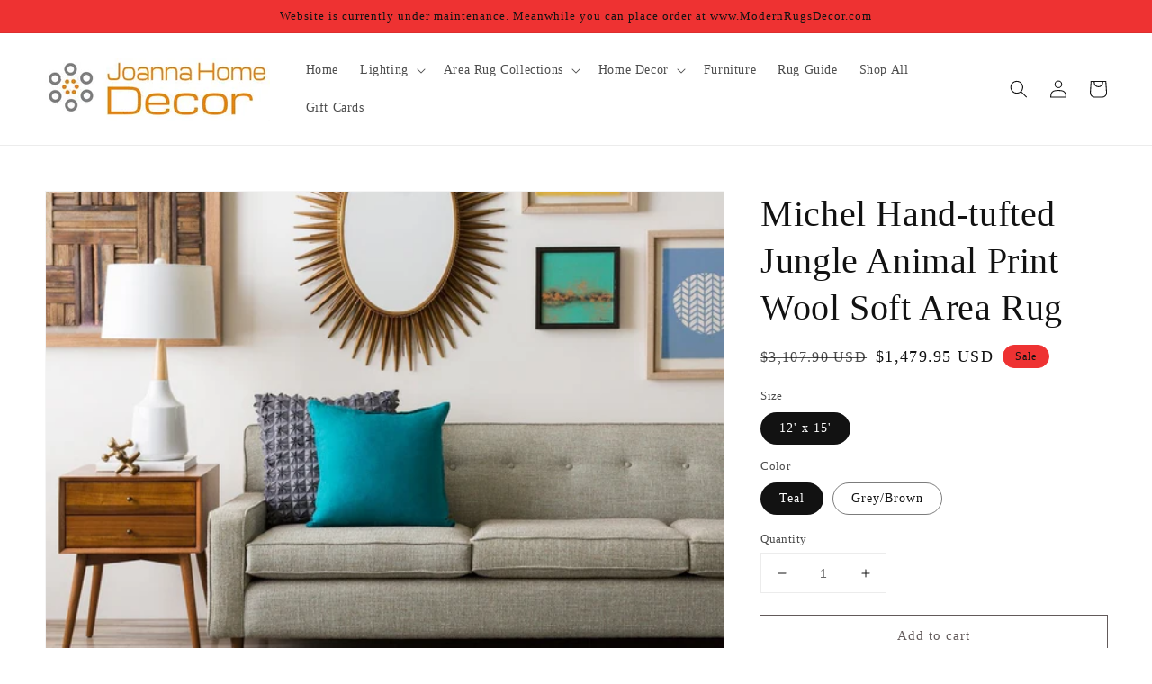

--- FILE ---
content_type: text/html; charset=utf-8
request_url: https://joannahomedecor.com/products/michel-hand-tufted-jungle-animal-print-wool-soft-area-rug
body_size: 22456
content:
<!doctype html>
<html class="no-js" lang="en">
  <head>
    <meta charset="utf-8">
    <meta http-equiv="X-UA-Compatible" content="IE=edge">
    <meta name="viewport" content="width=device-width,initial-scale=1">
    <meta name="theme-color" content="">
    <link rel="canonical" href="https://joannahomedecor.com/products/michel-hand-tufted-jungle-animal-print-wool-soft-area-rug">
    <link rel="preconnect" href="https://cdn.shopify.com" crossorigin><title>
      Michel Hand-tufted Jungle Animal Print Wool Soft Area Rug
 &ndash; Joanna Home Decor</title>

    
      <meta name="description" content="Details: If you&#39;re looking for a hint of bright, exotic style for your living room or bedroom, look no further than the Michel area rug from Silver Orchid. The Michel is made of hand-tufted wool and features a hip cheetah print in a variety of colors to meet your home&#39;s color design.Features: Contemporary style Availab">
    

    

<meta property="og:site_name" content="Joanna Home Decor">
<meta property="og:url" content="https://joannahomedecor.com/products/michel-hand-tufted-jungle-animal-print-wool-soft-area-rug">
<meta property="og:title" content="Michel Hand-tufted Jungle Animal Print Wool Soft Area Rug">
<meta property="og:type" content="product">
<meta property="og:description" content="Details: If you&#39;re looking for a hint of bright, exotic style for your living room or bedroom, look no further than the Michel area rug from Silver Orchid. The Michel is made of hand-tufted wool and features a hip cheetah print in a variety of colors to meet your home&#39;s color design.Features: Contemporary style Availab"><meta property="og:image" content="http://joannahomedecor.com/cdn/shop/products/Silver-Orchid-Michel-Hand-tufted-Jungle-Animal-Print-Wool-Area-Rug.jpg?v=1669364873">
  <meta property="og:image:secure_url" content="https://joannahomedecor.com/cdn/shop/products/Silver-Orchid-Michel-Hand-tufted-Jungle-Animal-Print-Wool-Area-Rug.jpg?v=1669364873">
  <meta property="og:image:width" content="1000">
  <meta property="og:image:height" content="1000"><meta property="og:price:amount" content="1,479.95">
  <meta property="og:price:currency" content="USD"><meta name="twitter:card" content="summary_large_image">
<meta name="twitter:title" content="Michel Hand-tufted Jungle Animal Print Wool Soft Area Rug">
<meta name="twitter:description" content="Details: If you&#39;re looking for a hint of bright, exotic style for your living room or bedroom, look no further than the Michel area rug from Silver Orchid. The Michel is made of hand-tufted wool and features a hip cheetah print in a variety of colors to meet your home&#39;s color design.Features: Contemporary style Availab">


    <script src="//joannahomedecor.com/cdn/shop/t/3/assets/global.js?v=130189267061969566591652183524" defer="defer"></script>
    <script>window.performance && window.performance.mark && window.performance.mark('shopify.content_for_header.start');</script><meta id="shopify-digital-wallet" name="shopify-digital-wallet" content="/59522842785/digital_wallets/dialog">
<link rel="alternate" type="application/json+oembed" href="https://joannahomedecor.com/products/michel-hand-tufted-jungle-animal-print-wool-soft-area-rug.oembed">
<script async="async" src="/checkouts/internal/preloads.js?locale=en-US"></script>
<script id="shopify-features" type="application/json">{"accessToken":"84f19e1aa96a2beac177f3d9f4f74c91","betas":["rich-media-storefront-analytics"],"domain":"joannahomedecor.com","predictiveSearch":true,"shopId":59522842785,"locale":"en"}</script>
<script>var Shopify = Shopify || {};
Shopify.shop = "rugslane.myshopify.com";
Shopify.locale = "en";
Shopify.currency = {"active":"USD","rate":"1.0"};
Shopify.country = "US";
Shopify.theme = {"name":"Dawn with Installments message","id":132582637820,"schema_name":"Dawn","schema_version":"2.1.0","theme_store_id":887,"role":"main"};
Shopify.theme.handle = "null";
Shopify.theme.style = {"id":null,"handle":null};
Shopify.cdnHost = "joannahomedecor.com/cdn";
Shopify.routes = Shopify.routes || {};
Shopify.routes.root = "/";</script>
<script type="module">!function(o){(o.Shopify=o.Shopify||{}).modules=!0}(window);</script>
<script>!function(o){function n(){var o=[];function n(){o.push(Array.prototype.slice.apply(arguments))}return n.q=o,n}var t=o.Shopify=o.Shopify||{};t.loadFeatures=n(),t.autoloadFeatures=n()}(window);</script>
<script id="shop-js-analytics" type="application/json">{"pageType":"product"}</script>
<script defer="defer" async type="module" src="//joannahomedecor.com/cdn/shopifycloud/shop-js/modules/v2/client.init-shop-cart-sync_BdyHc3Nr.en.esm.js"></script>
<script defer="defer" async type="module" src="//joannahomedecor.com/cdn/shopifycloud/shop-js/modules/v2/chunk.common_Daul8nwZ.esm.js"></script>
<script type="module">
  await import("//joannahomedecor.com/cdn/shopifycloud/shop-js/modules/v2/client.init-shop-cart-sync_BdyHc3Nr.en.esm.js");
await import("//joannahomedecor.com/cdn/shopifycloud/shop-js/modules/v2/chunk.common_Daul8nwZ.esm.js");

  window.Shopify.SignInWithShop?.initShopCartSync?.({"fedCMEnabled":true,"windoidEnabled":true});

</script>
<script id="__st">var __st={"a":59522842785,"offset":-28800,"reqid":"08046997-be79-48b6-a260-e2ad285ef2c7-1768974587","pageurl":"joannahomedecor.com\/products\/michel-hand-tufted-jungle-animal-print-wool-soft-area-rug","u":"d8020d81d427","p":"product","rtyp":"product","rid":7673930809596};</script>
<script>window.ShopifyPaypalV4VisibilityTracking = true;</script>
<script id="captcha-bootstrap">!function(){'use strict';const t='contact',e='account',n='new_comment',o=[[t,t],['blogs',n],['comments',n],[t,'customer']],c=[[e,'customer_login'],[e,'guest_login'],[e,'recover_customer_password'],[e,'create_customer']],r=t=>t.map((([t,e])=>`form[action*='/${t}']:not([data-nocaptcha='true']) input[name='form_type'][value='${e}']`)).join(','),a=t=>()=>t?[...document.querySelectorAll(t)].map((t=>t.form)):[];function s(){const t=[...o],e=r(t);return a(e)}const i='password',u='form_key',d=['recaptcha-v3-token','g-recaptcha-response','h-captcha-response',i],f=()=>{try{return window.sessionStorage}catch{return}},m='__shopify_v',_=t=>t.elements[u];function p(t,e,n=!1){try{const o=window.sessionStorage,c=JSON.parse(o.getItem(e)),{data:r}=function(t){const{data:e,action:n}=t;return t[m]||n?{data:e,action:n}:{data:t,action:n}}(c);for(const[e,n]of Object.entries(r))t.elements[e]&&(t.elements[e].value=n);n&&o.removeItem(e)}catch(o){console.error('form repopulation failed',{error:o})}}const l='form_type',E='cptcha';function T(t){t.dataset[E]=!0}const w=window,h=w.document,L='Shopify',v='ce_forms',y='captcha';let A=!1;((t,e)=>{const n=(g='f06e6c50-85a8-45c8-87d0-21a2b65856fe',I='https://cdn.shopify.com/shopifycloud/storefront-forms-hcaptcha/ce_storefront_forms_captcha_hcaptcha.v1.5.2.iife.js',D={infoText:'Protected by hCaptcha',privacyText:'Privacy',termsText:'Terms'},(t,e,n)=>{const o=w[L][v],c=o.bindForm;if(c)return c(t,g,e,D).then(n);var r;o.q.push([[t,g,e,D],n]),r=I,A||(h.body.append(Object.assign(h.createElement('script'),{id:'captcha-provider',async:!0,src:r})),A=!0)});var g,I,D;w[L]=w[L]||{},w[L][v]=w[L][v]||{},w[L][v].q=[],w[L][y]=w[L][y]||{},w[L][y].protect=function(t,e){n(t,void 0,e),T(t)},Object.freeze(w[L][y]),function(t,e,n,w,h,L){const[v,y,A,g]=function(t,e,n){const i=e?o:[],u=t?c:[],d=[...i,...u],f=r(d),m=r(i),_=r(d.filter((([t,e])=>n.includes(e))));return[a(f),a(m),a(_),s()]}(w,h,L),I=t=>{const e=t.target;return e instanceof HTMLFormElement?e:e&&e.form},D=t=>v().includes(t);t.addEventListener('submit',(t=>{const e=I(t);if(!e)return;const n=D(e)&&!e.dataset.hcaptchaBound&&!e.dataset.recaptchaBound,o=_(e),c=g().includes(e)&&(!o||!o.value);(n||c)&&t.preventDefault(),c&&!n&&(function(t){try{if(!f())return;!function(t){const e=f();if(!e)return;const n=_(t);if(!n)return;const o=n.value;o&&e.removeItem(o)}(t);const e=Array.from(Array(32),(()=>Math.random().toString(36)[2])).join('');!function(t,e){_(t)||t.append(Object.assign(document.createElement('input'),{type:'hidden',name:u})),t.elements[u].value=e}(t,e),function(t,e){const n=f();if(!n)return;const o=[...t.querySelectorAll(`input[type='${i}']`)].map((({name:t})=>t)),c=[...d,...o],r={};for(const[a,s]of new FormData(t).entries())c.includes(a)||(r[a]=s);n.setItem(e,JSON.stringify({[m]:1,action:t.action,data:r}))}(t,e)}catch(e){console.error('failed to persist form',e)}}(e),e.submit())}));const S=(t,e)=>{t&&!t.dataset[E]&&(n(t,e.some((e=>e===t))),T(t))};for(const o of['focusin','change'])t.addEventListener(o,(t=>{const e=I(t);D(e)&&S(e,y())}));const B=e.get('form_key'),M=e.get(l),P=B&&M;t.addEventListener('DOMContentLoaded',(()=>{const t=y();if(P)for(const e of t)e.elements[l].value===M&&p(e,B);[...new Set([...A(),...v().filter((t=>'true'===t.dataset.shopifyCaptcha))])].forEach((e=>S(e,t)))}))}(h,new URLSearchParams(w.location.search),n,t,e,['guest_login'])})(!0,!0)}();</script>
<script integrity="sha256-4kQ18oKyAcykRKYeNunJcIwy7WH5gtpwJnB7kiuLZ1E=" data-source-attribution="shopify.loadfeatures" defer="defer" src="//joannahomedecor.com/cdn/shopifycloud/storefront/assets/storefront/load_feature-a0a9edcb.js" crossorigin="anonymous"></script>
<script data-source-attribution="shopify.dynamic_checkout.dynamic.init">var Shopify=Shopify||{};Shopify.PaymentButton=Shopify.PaymentButton||{isStorefrontPortableWallets:!0,init:function(){window.Shopify.PaymentButton.init=function(){};var t=document.createElement("script");t.src="https://joannahomedecor.com/cdn/shopifycloud/portable-wallets/latest/portable-wallets.en.js",t.type="module",document.head.appendChild(t)}};
</script>
<script data-source-attribution="shopify.dynamic_checkout.buyer_consent">
  function portableWalletsHideBuyerConsent(e){var t=document.getElementById("shopify-buyer-consent"),n=document.getElementById("shopify-subscription-policy-button");t&&n&&(t.classList.add("hidden"),t.setAttribute("aria-hidden","true"),n.removeEventListener("click",e))}function portableWalletsShowBuyerConsent(e){var t=document.getElementById("shopify-buyer-consent"),n=document.getElementById("shopify-subscription-policy-button");t&&n&&(t.classList.remove("hidden"),t.removeAttribute("aria-hidden"),n.addEventListener("click",e))}window.Shopify?.PaymentButton&&(window.Shopify.PaymentButton.hideBuyerConsent=portableWalletsHideBuyerConsent,window.Shopify.PaymentButton.showBuyerConsent=portableWalletsShowBuyerConsent);
</script>
<script>
  function portableWalletsCleanup(e){e&&e.src&&console.error("Failed to load portable wallets script "+e.src);var t=document.querySelectorAll("shopify-accelerated-checkout .shopify-payment-button__skeleton, shopify-accelerated-checkout-cart .wallet-cart-button__skeleton"),e=document.getElementById("shopify-buyer-consent");for(let e=0;e<t.length;e++)t[e].remove();e&&e.remove()}function portableWalletsNotLoadedAsModule(e){e instanceof ErrorEvent&&"string"==typeof e.message&&e.message.includes("import.meta")&&"string"==typeof e.filename&&e.filename.includes("portable-wallets")&&(window.removeEventListener("error",portableWalletsNotLoadedAsModule),window.Shopify.PaymentButton.failedToLoad=e,"loading"===document.readyState?document.addEventListener("DOMContentLoaded",window.Shopify.PaymentButton.init):window.Shopify.PaymentButton.init())}window.addEventListener("error",portableWalletsNotLoadedAsModule);
</script>

<script type="module" src="https://joannahomedecor.com/cdn/shopifycloud/portable-wallets/latest/portable-wallets.en.js" onError="portableWalletsCleanup(this)" crossorigin="anonymous"></script>
<script nomodule>
  document.addEventListener("DOMContentLoaded", portableWalletsCleanup);
</script>

<link id="shopify-accelerated-checkout-styles" rel="stylesheet" media="screen" href="https://joannahomedecor.com/cdn/shopifycloud/portable-wallets/latest/accelerated-checkout-backwards-compat.css" crossorigin="anonymous">
<style id="shopify-accelerated-checkout-cart">
        #shopify-buyer-consent {
  margin-top: 1em;
  display: inline-block;
  width: 100%;
}

#shopify-buyer-consent.hidden {
  display: none;
}

#shopify-subscription-policy-button {
  background: none;
  border: none;
  padding: 0;
  text-decoration: underline;
  font-size: inherit;
  cursor: pointer;
}

#shopify-subscription-policy-button::before {
  box-shadow: none;
}

      </style>
<script id="sections-script" data-sections="main-product,product-recommendations,header,footer" defer="defer" src="//joannahomedecor.com/cdn/shop/t/3/compiled_assets/scripts.js?v=112"></script>
<script>window.performance && window.performance.mark && window.performance.mark('shopify.content_for_header.end');</script>


    <style data-shopify>
      
      
      
      
      

      :root {
        --font-body-family: "New York", Iowan Old Style, Apple Garamond, Baskerville, Times New Roman, Droid Serif, Times, Source Serif Pro, serif, Apple Color Emoji, Segoe UI Emoji, Segoe UI Symbol;
        --font-body-style: normal;
        --font-body-weight: 400;

        --font-heading-family: "New York", Iowan Old Style, Apple Garamond, Baskerville, Times New Roman, Droid Serif, Times, Source Serif Pro, serif, Apple Color Emoji, Segoe UI Emoji, Segoe UI Symbol;
        --font-heading-style: normal;
        --font-heading-weight: 400;

        --color-base-text: 18, 18, 18;
        --color-base-background-1: 255, 255, 255;
        --color-base-background-2: 243, 243, 243;
        --color-base-solid-button-labels: 18, 18, 18;
        --color-base-outline-button-labels: 98, 90, 90;
        --color-base-accent-1: 238, 50, 50;
        --color-base-accent-2: 51, 79, 180;
        --payment-terms-background-color: #FFFFFF;

        --gradient-base-background-1: #FFFFFF;
        --gradient-base-background-2: #F3F3F3;
        --gradient-base-accent-1: #ee3232;
        --gradient-base-accent-2: #334FB4;

        --page-width: 160rem;
      }

      *,
      *::before,
      *::after {
        box-sizing: inherit;
      }

      html {
        box-sizing: border-box;
        font-size: 62.5%;
        height: 100%;
      }

      body {
        display: grid;
        grid-template-rows: auto auto 1fr auto;
        grid-template-columns: 100%;
        min-height: 100%;
        margin: 0;
        font-size: 1.5rem;
        letter-spacing: 0.06rem;
        line-height: 1.8;
        font-family: var(--font-body-family);
        font-style: var(--font-body-style);
        font-weight: var(--font-body-weight);
      }

      @media screen and (min-width: 750px) {
        body {
          font-size: 1.6rem;
        }
      }
    </style>

    <link href="//joannahomedecor.com/cdn/shop/t/3/assets/base.css?v=173734716658519881781652183500" rel="stylesheet" type="text/css" media="all" />
<link rel="stylesheet" href="//joannahomedecor.com/cdn/shop/t/3/assets/component-predictive-search.css?v=171342419786403665911652183516" media="print" onload="this.media='all'"><script>document.documentElement.className = document.documentElement.className.replace('no-js', 'js');</script>
  <link href="https://monorail-edge.shopifysvc.com" rel="dns-prefetch">
<script>(function(){if ("sendBeacon" in navigator && "performance" in window) {try {var session_token_from_headers = performance.getEntriesByType('navigation')[0].serverTiming.find(x => x.name == '_s').description;} catch {var session_token_from_headers = undefined;}var session_cookie_matches = document.cookie.match(/_shopify_s=([^;]*)/);var session_token_from_cookie = session_cookie_matches && session_cookie_matches.length === 2 ? session_cookie_matches[1] : "";var session_token = session_token_from_headers || session_token_from_cookie || "";function handle_abandonment_event(e) {var entries = performance.getEntries().filter(function(entry) {return /monorail-edge.shopifysvc.com/.test(entry.name);});if (!window.abandonment_tracked && entries.length === 0) {window.abandonment_tracked = true;var currentMs = Date.now();var navigation_start = performance.timing.navigationStart;var payload = {shop_id: 59522842785,url: window.location.href,navigation_start,duration: currentMs - navigation_start,session_token,page_type: "product"};window.navigator.sendBeacon("https://monorail-edge.shopifysvc.com/v1/produce", JSON.stringify({schema_id: "online_store_buyer_site_abandonment/1.1",payload: payload,metadata: {event_created_at_ms: currentMs,event_sent_at_ms: currentMs}}));}}window.addEventListener('pagehide', handle_abandonment_event);}}());</script>
<script id="web-pixels-manager-setup">(function e(e,d,r,n,o){if(void 0===o&&(o={}),!Boolean(null===(a=null===(i=window.Shopify)||void 0===i?void 0:i.analytics)||void 0===a?void 0:a.replayQueue)){var i,a;window.Shopify=window.Shopify||{};var t=window.Shopify;t.analytics=t.analytics||{};var s=t.analytics;s.replayQueue=[],s.publish=function(e,d,r){return s.replayQueue.push([e,d,r]),!0};try{self.performance.mark("wpm:start")}catch(e){}var l=function(){var e={modern:/Edge?\/(1{2}[4-9]|1[2-9]\d|[2-9]\d{2}|\d{4,})\.\d+(\.\d+|)|Firefox\/(1{2}[4-9]|1[2-9]\d|[2-9]\d{2}|\d{4,})\.\d+(\.\d+|)|Chrom(ium|e)\/(9{2}|\d{3,})\.\d+(\.\d+|)|(Maci|X1{2}).+ Version\/(15\.\d+|(1[6-9]|[2-9]\d|\d{3,})\.\d+)([,.]\d+|)( \(\w+\)|)( Mobile\/\w+|) Safari\/|Chrome.+OPR\/(9{2}|\d{3,})\.\d+\.\d+|(CPU[ +]OS|iPhone[ +]OS|CPU[ +]iPhone|CPU IPhone OS|CPU iPad OS)[ +]+(15[._]\d+|(1[6-9]|[2-9]\d|\d{3,})[._]\d+)([._]\d+|)|Android:?[ /-](13[3-9]|1[4-9]\d|[2-9]\d{2}|\d{4,})(\.\d+|)(\.\d+|)|Android.+Firefox\/(13[5-9]|1[4-9]\d|[2-9]\d{2}|\d{4,})\.\d+(\.\d+|)|Android.+Chrom(ium|e)\/(13[3-9]|1[4-9]\d|[2-9]\d{2}|\d{4,})\.\d+(\.\d+|)|SamsungBrowser\/([2-9]\d|\d{3,})\.\d+/,legacy:/Edge?\/(1[6-9]|[2-9]\d|\d{3,})\.\d+(\.\d+|)|Firefox\/(5[4-9]|[6-9]\d|\d{3,})\.\d+(\.\d+|)|Chrom(ium|e)\/(5[1-9]|[6-9]\d|\d{3,})\.\d+(\.\d+|)([\d.]+$|.*Safari\/(?![\d.]+ Edge\/[\d.]+$))|(Maci|X1{2}).+ Version\/(10\.\d+|(1[1-9]|[2-9]\d|\d{3,})\.\d+)([,.]\d+|)( \(\w+\)|)( Mobile\/\w+|) Safari\/|Chrome.+OPR\/(3[89]|[4-9]\d|\d{3,})\.\d+\.\d+|(CPU[ +]OS|iPhone[ +]OS|CPU[ +]iPhone|CPU IPhone OS|CPU iPad OS)[ +]+(10[._]\d+|(1[1-9]|[2-9]\d|\d{3,})[._]\d+)([._]\d+|)|Android:?[ /-](13[3-9]|1[4-9]\d|[2-9]\d{2}|\d{4,})(\.\d+|)(\.\d+|)|Mobile Safari.+OPR\/([89]\d|\d{3,})\.\d+\.\d+|Android.+Firefox\/(13[5-9]|1[4-9]\d|[2-9]\d{2}|\d{4,})\.\d+(\.\d+|)|Android.+Chrom(ium|e)\/(13[3-9]|1[4-9]\d|[2-9]\d{2}|\d{4,})\.\d+(\.\d+|)|Android.+(UC? ?Browser|UCWEB|U3)[ /]?(15\.([5-9]|\d{2,})|(1[6-9]|[2-9]\d|\d{3,})\.\d+)\.\d+|SamsungBrowser\/(5\.\d+|([6-9]|\d{2,})\.\d+)|Android.+MQ{2}Browser\/(14(\.(9|\d{2,})|)|(1[5-9]|[2-9]\d|\d{3,})(\.\d+|))(\.\d+|)|K[Aa][Ii]OS\/(3\.\d+|([4-9]|\d{2,})\.\d+)(\.\d+|)/},d=e.modern,r=e.legacy,n=navigator.userAgent;return n.match(d)?"modern":n.match(r)?"legacy":"unknown"}(),u="modern"===l?"modern":"legacy",c=(null!=n?n:{modern:"",legacy:""})[u],f=function(e){return[e.baseUrl,"/wpm","/b",e.hashVersion,"modern"===e.buildTarget?"m":"l",".js"].join("")}({baseUrl:d,hashVersion:r,buildTarget:u}),m=function(e){var d=e.version,r=e.bundleTarget,n=e.surface,o=e.pageUrl,i=e.monorailEndpoint;return{emit:function(e){var a=e.status,t=e.errorMsg,s=(new Date).getTime(),l=JSON.stringify({metadata:{event_sent_at_ms:s},events:[{schema_id:"web_pixels_manager_load/3.1",payload:{version:d,bundle_target:r,page_url:o,status:a,surface:n,error_msg:t},metadata:{event_created_at_ms:s}}]});if(!i)return console&&console.warn&&console.warn("[Web Pixels Manager] No Monorail endpoint provided, skipping logging."),!1;try{return self.navigator.sendBeacon.bind(self.navigator)(i,l)}catch(e){}var u=new XMLHttpRequest;try{return u.open("POST",i,!0),u.setRequestHeader("Content-Type","text/plain"),u.send(l),!0}catch(e){return console&&console.warn&&console.warn("[Web Pixels Manager] Got an unhandled error while logging to Monorail."),!1}}}}({version:r,bundleTarget:l,surface:e.surface,pageUrl:self.location.href,monorailEndpoint:e.monorailEndpoint});try{o.browserTarget=l,function(e){var d=e.src,r=e.async,n=void 0===r||r,o=e.onload,i=e.onerror,a=e.sri,t=e.scriptDataAttributes,s=void 0===t?{}:t,l=document.createElement("script"),u=document.querySelector("head"),c=document.querySelector("body");if(l.async=n,l.src=d,a&&(l.integrity=a,l.crossOrigin="anonymous"),s)for(var f in s)if(Object.prototype.hasOwnProperty.call(s,f))try{l.dataset[f]=s[f]}catch(e){}if(o&&l.addEventListener("load",o),i&&l.addEventListener("error",i),u)u.appendChild(l);else{if(!c)throw new Error("Did not find a head or body element to append the script");c.appendChild(l)}}({src:f,async:!0,onload:function(){if(!function(){var e,d;return Boolean(null===(d=null===(e=window.Shopify)||void 0===e?void 0:e.analytics)||void 0===d?void 0:d.initialized)}()){var d=window.webPixelsManager.init(e)||void 0;if(d){var r=window.Shopify.analytics;r.replayQueue.forEach((function(e){var r=e[0],n=e[1],o=e[2];d.publishCustomEvent(r,n,o)})),r.replayQueue=[],r.publish=d.publishCustomEvent,r.visitor=d.visitor,r.initialized=!0}}},onerror:function(){return m.emit({status:"failed",errorMsg:"".concat(f," has failed to load")})},sri:function(e){var d=/^sha384-[A-Za-z0-9+/=]+$/;return"string"==typeof e&&d.test(e)}(c)?c:"",scriptDataAttributes:o}),m.emit({status:"loading"})}catch(e){m.emit({status:"failed",errorMsg:(null==e?void 0:e.message)||"Unknown error"})}}})({shopId: 59522842785,storefrontBaseUrl: "https://joannahomedecor.com",extensionsBaseUrl: "https://extensions.shopifycdn.com/cdn/shopifycloud/web-pixels-manager",monorailEndpoint: "https://monorail-edge.shopifysvc.com/unstable/produce_batch",surface: "storefront-renderer",enabledBetaFlags: ["2dca8a86"],webPixelsConfigList: [{"id":"1530888444","configuration":"{\"tagID\":\"2613046812897\"}","eventPayloadVersion":"v1","runtimeContext":"STRICT","scriptVersion":"18031546ee651571ed29edbe71a3550b","type":"APP","apiClientId":3009811,"privacyPurposes":["ANALYTICS","MARKETING","SALE_OF_DATA"],"dataSharingAdjustments":{"protectedCustomerApprovalScopes":["read_customer_address","read_customer_email","read_customer_name","read_customer_personal_data","read_customer_phone"]}},{"id":"shopify-app-pixel","configuration":"{}","eventPayloadVersion":"v1","runtimeContext":"STRICT","scriptVersion":"0450","apiClientId":"shopify-pixel","type":"APP","privacyPurposes":["ANALYTICS","MARKETING"]},{"id":"shopify-custom-pixel","eventPayloadVersion":"v1","runtimeContext":"LAX","scriptVersion":"0450","apiClientId":"shopify-pixel","type":"CUSTOM","privacyPurposes":["ANALYTICS","MARKETING"]}],isMerchantRequest: false,initData: {"shop":{"name":"Joanna Home Decor","paymentSettings":{"currencyCode":"USD"},"myshopifyDomain":"rugslane.myshopify.com","countryCode":"US","storefrontUrl":"https:\/\/joannahomedecor.com"},"customer":null,"cart":null,"checkout":null,"productVariants":[{"price":{"amount":1479.95,"currencyCode":"USD"},"product":{"title":"Michel Hand-tufted Jungle Animal Print Wool Soft Area Rug","vendor":"Silver Orchid","id":"7673930809596","untranslatedTitle":"Michel Hand-tufted Jungle Animal Print Wool Soft Area Rug","url":"\/products\/michel-hand-tufted-jungle-animal-print-wool-soft-area-rug","type":""},"id":"42973214212348","image":{"src":"\/\/joannahomedecor.com\/cdn\/shop\/products\/Silver-Orchid-Michel-Hand-tufted-Jungle-Animal-Print-Wool-Area-Rug.jpg?v=1669364873"},"sku":null,"title":"12' x 15' \/ Teal","untranslatedTitle":"12' x 15' \/ Teal"},{"price":{"amount":1479.95,"currencyCode":"USD"},"product":{"title":"Michel Hand-tufted Jungle Animal Print Wool Soft Area Rug","vendor":"Silver Orchid","id":"7673930809596","untranslatedTitle":"Michel Hand-tufted Jungle Animal Print Wool Soft Area Rug","url":"\/products\/michel-hand-tufted-jungle-animal-print-wool-soft-area-rug","type":""},"id":"42973214245116","image":{"src":"\/\/joannahomedecor.com\/cdn\/shop\/products\/Silver-Orchid-Michel-Hand-tufted-Jungle-Animal-Print-Wool-Area-Rug_53fc086e-892a-4e25-b0e6-da583b5a528b.jpg?v=1669364873"},"sku":null,"title":"12' x 15' \/ Grey\/Brown","untranslatedTitle":"12' x 15' \/ Grey\/Brown"}],"purchasingCompany":null},},"https://joannahomedecor.com/cdn","fcfee988w5aeb613cpc8e4bc33m6693e112",{"modern":"","legacy":""},{"shopId":"59522842785","storefrontBaseUrl":"https:\/\/joannahomedecor.com","extensionBaseUrl":"https:\/\/extensions.shopifycdn.com\/cdn\/shopifycloud\/web-pixels-manager","surface":"storefront-renderer","enabledBetaFlags":"[\"2dca8a86\"]","isMerchantRequest":"false","hashVersion":"fcfee988w5aeb613cpc8e4bc33m6693e112","publish":"custom","events":"[[\"page_viewed\",{}],[\"product_viewed\",{\"productVariant\":{\"price\":{\"amount\":1479.95,\"currencyCode\":\"USD\"},\"product\":{\"title\":\"Michel Hand-tufted Jungle Animal Print Wool Soft Area Rug\",\"vendor\":\"Silver Orchid\",\"id\":\"7673930809596\",\"untranslatedTitle\":\"Michel Hand-tufted Jungle Animal Print Wool Soft Area Rug\",\"url\":\"\/products\/michel-hand-tufted-jungle-animal-print-wool-soft-area-rug\",\"type\":\"\"},\"id\":\"42973214212348\",\"image\":{\"src\":\"\/\/joannahomedecor.com\/cdn\/shop\/products\/Silver-Orchid-Michel-Hand-tufted-Jungle-Animal-Print-Wool-Area-Rug.jpg?v=1669364873\"},\"sku\":null,\"title\":\"12' x 15' \/ Teal\",\"untranslatedTitle\":\"12' x 15' \/ Teal\"}}]]"});</script><script>
  window.ShopifyAnalytics = window.ShopifyAnalytics || {};
  window.ShopifyAnalytics.meta = window.ShopifyAnalytics.meta || {};
  window.ShopifyAnalytics.meta.currency = 'USD';
  var meta = {"product":{"id":7673930809596,"gid":"gid:\/\/shopify\/Product\/7673930809596","vendor":"Silver Orchid","type":"","handle":"michel-hand-tufted-jungle-animal-print-wool-soft-area-rug","variants":[{"id":42973214212348,"price":147995,"name":"Michel Hand-tufted Jungle Animal Print Wool Soft Area Rug - 12' x 15' \/ Teal","public_title":"12' x 15' \/ Teal","sku":null},{"id":42973214245116,"price":147995,"name":"Michel Hand-tufted Jungle Animal Print Wool Soft Area Rug - 12' x 15' \/ Grey\/Brown","public_title":"12' x 15' \/ Grey\/Brown","sku":null}],"remote":false},"page":{"pageType":"product","resourceType":"product","resourceId":7673930809596,"requestId":"08046997-be79-48b6-a260-e2ad285ef2c7-1768974587"}};
  for (var attr in meta) {
    window.ShopifyAnalytics.meta[attr] = meta[attr];
  }
</script>
<script class="analytics">
  (function () {
    var customDocumentWrite = function(content) {
      var jquery = null;

      if (window.jQuery) {
        jquery = window.jQuery;
      } else if (window.Checkout && window.Checkout.$) {
        jquery = window.Checkout.$;
      }

      if (jquery) {
        jquery('body').append(content);
      }
    };

    var hasLoggedConversion = function(token) {
      if (token) {
        return document.cookie.indexOf('loggedConversion=' + token) !== -1;
      }
      return false;
    }

    var setCookieIfConversion = function(token) {
      if (token) {
        var twoMonthsFromNow = new Date(Date.now());
        twoMonthsFromNow.setMonth(twoMonthsFromNow.getMonth() + 2);

        document.cookie = 'loggedConversion=' + token + '; expires=' + twoMonthsFromNow;
      }
    }

    var trekkie = window.ShopifyAnalytics.lib = window.trekkie = window.trekkie || [];
    if (trekkie.integrations) {
      return;
    }
    trekkie.methods = [
      'identify',
      'page',
      'ready',
      'track',
      'trackForm',
      'trackLink'
    ];
    trekkie.factory = function(method) {
      return function() {
        var args = Array.prototype.slice.call(arguments);
        args.unshift(method);
        trekkie.push(args);
        return trekkie;
      };
    };
    for (var i = 0; i < trekkie.methods.length; i++) {
      var key = trekkie.methods[i];
      trekkie[key] = trekkie.factory(key);
    }
    trekkie.load = function(config) {
      trekkie.config = config || {};
      trekkie.config.initialDocumentCookie = document.cookie;
      var first = document.getElementsByTagName('script')[0];
      var script = document.createElement('script');
      script.type = 'text/javascript';
      script.onerror = function(e) {
        var scriptFallback = document.createElement('script');
        scriptFallback.type = 'text/javascript';
        scriptFallback.onerror = function(error) {
                var Monorail = {
      produce: function produce(monorailDomain, schemaId, payload) {
        var currentMs = new Date().getTime();
        var event = {
          schema_id: schemaId,
          payload: payload,
          metadata: {
            event_created_at_ms: currentMs,
            event_sent_at_ms: currentMs
          }
        };
        return Monorail.sendRequest("https://" + monorailDomain + "/v1/produce", JSON.stringify(event));
      },
      sendRequest: function sendRequest(endpointUrl, payload) {
        // Try the sendBeacon API
        if (window && window.navigator && typeof window.navigator.sendBeacon === 'function' && typeof window.Blob === 'function' && !Monorail.isIos12()) {
          var blobData = new window.Blob([payload], {
            type: 'text/plain'
          });

          if (window.navigator.sendBeacon(endpointUrl, blobData)) {
            return true;
          } // sendBeacon was not successful

        } // XHR beacon

        var xhr = new XMLHttpRequest();

        try {
          xhr.open('POST', endpointUrl);
          xhr.setRequestHeader('Content-Type', 'text/plain');
          xhr.send(payload);
        } catch (e) {
          console.log(e);
        }

        return false;
      },
      isIos12: function isIos12() {
        return window.navigator.userAgent.lastIndexOf('iPhone; CPU iPhone OS 12_') !== -1 || window.navigator.userAgent.lastIndexOf('iPad; CPU OS 12_') !== -1;
      }
    };
    Monorail.produce('monorail-edge.shopifysvc.com',
      'trekkie_storefront_load_errors/1.1',
      {shop_id: 59522842785,
      theme_id: 132582637820,
      app_name: "storefront",
      context_url: window.location.href,
      source_url: "//joannahomedecor.com/cdn/s/trekkie.storefront.cd680fe47e6c39ca5d5df5f0a32d569bc48c0f27.min.js"});

        };
        scriptFallback.async = true;
        scriptFallback.src = '//joannahomedecor.com/cdn/s/trekkie.storefront.cd680fe47e6c39ca5d5df5f0a32d569bc48c0f27.min.js';
        first.parentNode.insertBefore(scriptFallback, first);
      };
      script.async = true;
      script.src = '//joannahomedecor.com/cdn/s/trekkie.storefront.cd680fe47e6c39ca5d5df5f0a32d569bc48c0f27.min.js';
      first.parentNode.insertBefore(script, first);
    };
    trekkie.load(
      {"Trekkie":{"appName":"storefront","development":false,"defaultAttributes":{"shopId":59522842785,"isMerchantRequest":null,"themeId":132582637820,"themeCityHash":"631016171606157308","contentLanguage":"en","currency":"USD","eventMetadataId":"f88a6b2a-625b-4186-8cd4-4549ec4c1344"},"isServerSideCookieWritingEnabled":true,"monorailRegion":"shop_domain","enabledBetaFlags":["65f19447"]},"Session Attribution":{},"S2S":{"facebookCapiEnabled":false,"source":"trekkie-storefront-renderer","apiClientId":580111}}
    );

    var loaded = false;
    trekkie.ready(function() {
      if (loaded) return;
      loaded = true;

      window.ShopifyAnalytics.lib = window.trekkie;

      var originalDocumentWrite = document.write;
      document.write = customDocumentWrite;
      try { window.ShopifyAnalytics.merchantGoogleAnalytics.call(this); } catch(error) {};
      document.write = originalDocumentWrite;

      window.ShopifyAnalytics.lib.page(null,{"pageType":"product","resourceType":"product","resourceId":7673930809596,"requestId":"08046997-be79-48b6-a260-e2ad285ef2c7-1768974587","shopifyEmitted":true});

      var match = window.location.pathname.match(/checkouts\/(.+)\/(thank_you|post_purchase)/)
      var token = match? match[1]: undefined;
      if (!hasLoggedConversion(token)) {
        setCookieIfConversion(token);
        window.ShopifyAnalytics.lib.track("Viewed Product",{"currency":"USD","variantId":42973214212348,"productId":7673930809596,"productGid":"gid:\/\/shopify\/Product\/7673930809596","name":"Michel Hand-tufted Jungle Animal Print Wool Soft Area Rug - 12' x 15' \/ Teal","price":"1479.95","sku":null,"brand":"Silver Orchid","variant":"12' x 15' \/ Teal","category":"","nonInteraction":true,"remote":false},undefined,undefined,{"shopifyEmitted":true});
      window.ShopifyAnalytics.lib.track("monorail:\/\/trekkie_storefront_viewed_product\/1.1",{"currency":"USD","variantId":42973214212348,"productId":7673930809596,"productGid":"gid:\/\/shopify\/Product\/7673930809596","name":"Michel Hand-tufted Jungle Animal Print Wool Soft Area Rug - 12' x 15' \/ Teal","price":"1479.95","sku":null,"brand":"Silver Orchid","variant":"12' x 15' \/ Teal","category":"","nonInteraction":true,"remote":false,"referer":"https:\/\/joannahomedecor.com\/products\/michel-hand-tufted-jungle-animal-print-wool-soft-area-rug"});
      }
    });


        var eventsListenerScript = document.createElement('script');
        eventsListenerScript.async = true;
        eventsListenerScript.src = "//joannahomedecor.com/cdn/shopifycloud/storefront/assets/shop_events_listener-3da45d37.js";
        document.getElementsByTagName('head')[0].appendChild(eventsListenerScript);

})();</script>
<script
  defer
  src="https://joannahomedecor.com/cdn/shopifycloud/perf-kit/shopify-perf-kit-3.0.4.min.js"
  data-application="storefront-renderer"
  data-shop-id="59522842785"
  data-render-region="gcp-us-central1"
  data-page-type="product"
  data-theme-instance-id="132582637820"
  data-theme-name="Dawn"
  data-theme-version="2.1.0"
  data-monorail-region="shop_domain"
  data-resource-timing-sampling-rate="10"
  data-shs="true"
  data-shs-beacon="true"
  data-shs-export-with-fetch="true"
  data-shs-logs-sample-rate="1"
  data-shs-beacon-endpoint="https://joannahomedecor.com/api/collect"
></script>
</head>

  <body class="gradient">
    <a class="skip-to-content-link button visually-hidden" href="#MainContent">
      Skip to content
    </a>

    <div id="shopify-section-announcement-bar" class="shopify-section"><div class="announcement-bar color-accent-1 gradient" role="region" aria-label="Announcement" ><p class="announcement-bar__message h5">
                Website is currently under maintenance. Meanwhile you can place order at www.ModernRugsDecor.com
</p></div>
</div>
    <div id="shopify-section-header" class="shopify-section"><link rel="stylesheet" href="//joannahomedecor.com/cdn/shop/t/3/assets/component-list-menu.css?v=161614383810958508431652183511" media="print" onload="this.media='all'">
<link rel="stylesheet" href="//joannahomedecor.com/cdn/shop/t/3/assets/component-search.css?v=128662198121899399791652183519" media="print" onload="this.media='all'">
<link rel="stylesheet" href="//joannahomedecor.com/cdn/shop/t/3/assets/component-menu-drawer.css?v=97914993794422201501652183513" media="print" onload="this.media='all'">
<link rel="stylesheet" href="//joannahomedecor.com/cdn/shop/t/3/assets/component-cart-notification.css?v=87135131402575196631652183505" media="print" onload="this.media='all'"><link rel="stylesheet" href="//joannahomedecor.com/cdn/shop/t/3/assets/component-price.css?v=183556404328749792281652183516" media="print" onload="this.media='all'">
  <link rel="stylesheet" href="//joannahomedecor.com/cdn/shop/t/3/assets/component-loading-overlay.css?v=85072440006417852071652183512" media="print" onload="this.media='all'"><noscript><link href="//joannahomedecor.com/cdn/shop/t/3/assets/component-list-menu.css?v=161614383810958508431652183511" rel="stylesheet" type="text/css" media="all" /></noscript>
<noscript><link href="//joannahomedecor.com/cdn/shop/t/3/assets/component-search.css?v=128662198121899399791652183519" rel="stylesheet" type="text/css" media="all" /></noscript>
<noscript><link href="//joannahomedecor.com/cdn/shop/t/3/assets/component-menu-drawer.css?v=97914993794422201501652183513" rel="stylesheet" type="text/css" media="all" /></noscript>
<noscript><link href="//joannahomedecor.com/cdn/shop/t/3/assets/component-cart-notification.css?v=87135131402575196631652183505" rel="stylesheet" type="text/css" media="all" /></noscript>

<style>
  header-drawer {
    justify-self: start;
    margin-left: -1.2rem;
  }

  @media screen and (min-width: 990px) {
    header-drawer {
      display: none;
    }
  }

  .menu-drawer-container {
    display: flex;
  }

  .list-menu {
    list-style: none;
    padding: 0;
    margin: 0;
  }

  .list-menu--inline {
    display: inline-flex;
    flex-wrap: wrap;
  }

  summary.list-menu__item {
    padding-right: 2.7rem;
  }

  .list-menu__item {
    display: flex;
    align-items: center;
    line-height: 1.3;
  }

  .list-menu__item--link {
    text-decoration: none;
    padding-bottom: 1rem;
    padding-top: 1rem;
    line-height: 1.8;
  }

  @media screen and (min-width: 750px) {
    .list-menu__item--link {
      padding-bottom: 0.5rem;
      padding-top: 0.5rem;
    }
  }
</style>

<script src="//joannahomedecor.com/cdn/shop/t/3/assets/details-disclosure.js?v=130383321174778955031652183522" defer="defer"></script>
<script src="//joannahomedecor.com/cdn/shop/t/3/assets/details-modal.js?v=28236984606388830511652183523" defer="defer"></script>
<script src="//joannahomedecor.com/cdn/shop/t/3/assets/cart-notification.js?v=18770815536247936311652183500" defer="defer"></script>

<svg xmlns="http://www.w3.org/2000/svg" class="hidden">
  <symbol id="icon-search" viewbox="0 0 18 19" fill="none">
    <path fill-rule="evenodd" clip-rule="evenodd" d="M11.03 11.68A5.784 5.784 0 112.85 3.5a5.784 5.784 0 018.18 8.18zm.26 1.12a6.78 6.78 0 11.72-.7l5.4 5.4a.5.5 0 11-.71.7l-5.41-5.4z" fill="currentColor"/>
  </symbol>

  <symbol id="icon-close" class="icon icon-close" fill="none" viewBox="0 0 18 17">
    <path d="M.865 15.978a.5.5 0 00.707.707l7.433-7.431 7.579 7.282a.501.501 0 00.846-.37.5.5 0 00-.153-.351L9.712 8.546l7.417-7.416a.5.5 0 10-.707-.708L8.991 7.853 1.413.573a.5.5 0 10-.693.72l7.563 7.268-7.418 7.417z" fill="currentColor">
  </symbol>
</svg>
<sticky-header class="header-wrapper color-background-1 gradient header-wrapper--border-bottom">
  <header class="header header--middle-left page-width header--has-menu"><header-drawer data-breakpoint="tablet">
        <details class="menu-drawer-container">
          <summary class="header__icon header__icon--menu header__icon--summary link link--text focus-inset" aria-label="Menu">
            <span>
              <svg xmlns="http://www.w3.org/2000/svg" aria-hidden="true" focusable="false" role="presentation" class="icon icon-hamburger" fill="none" viewBox="0 0 18 16">
  <path d="M1 .5a.5.5 0 100 1h15.71a.5.5 0 000-1H1zM.5 8a.5.5 0 01.5-.5h15.71a.5.5 0 010 1H1A.5.5 0 01.5 8zm0 7a.5.5 0 01.5-.5h15.71a.5.5 0 010 1H1a.5.5 0 01-.5-.5z" fill="currentColor">
</svg>

              <svg xmlns="http://www.w3.org/2000/svg" aria-hidden="true" focusable="false" role="presentation" class="icon icon-close" fill="none" viewBox="0 0 18 17">
  <path d="M.865 15.978a.5.5 0 00.707.707l7.433-7.431 7.579 7.282a.501.501 0 00.846-.37.5.5 0 00-.153-.351L9.712 8.546l7.417-7.416a.5.5 0 10-.707-.708L8.991 7.853 1.413.573a.5.5 0 10-.693.72l7.563 7.268-7.418 7.417z" fill="currentColor">
</svg>

            </span>
          </summary>
          <div id="menu-drawer" class="menu-drawer motion-reduce" tabindex="-1">
            <div class="menu-drawer__inner-container">
              <div class="menu-drawer__navigation-container">
                <nav class="menu-drawer__navigation">
                  <ul class="menu-drawer__menu list-menu" role="list"><li><a href="/" class="menu-drawer__menu-item list-menu__item link link--text focus-inset">
                            Home
                          </a></li><li><details>
                            <summary class="menu-drawer__menu-item list-menu__item link link--text focus-inset">
                              Lighting
                              <svg viewBox="0 0 14 10" fill="none" aria-hidden="true" focusable="false" role="presentation" class="icon icon-arrow" xmlns="http://www.w3.org/2000/svg">
  <path fill-rule="evenodd" clip-rule="evenodd" d="M8.537.808a.5.5 0 01.817-.162l4 4a.5.5 0 010 .708l-4 4a.5.5 0 11-.708-.708L11.793 5.5H1a.5.5 0 010-1h10.793L8.646 1.354a.5.5 0 01-.109-.546z" fill="currentColor">
</svg>

                              <svg aria-hidden="true" focusable="false" role="presentation" class="icon icon-caret" viewBox="0 0 10 6">
  <path fill-rule="evenodd" clip-rule="evenodd" d="M9.354.646a.5.5 0 00-.708 0L5 4.293 1.354.646a.5.5 0 00-.708.708l4 4a.5.5 0 00.708 0l4-4a.5.5 0 000-.708z" fill="currentColor">
</svg>

                            </summary>
                            <div id="link-Lighting" class="menu-drawer__submenu motion-reduce" tabindex="-1">
                              <div class="menu-drawer__inner-submenu">
                                <button class="menu-drawer__close-button link link--text focus-inset" aria-expanded="true">
                                  <svg viewBox="0 0 14 10" fill="none" aria-hidden="true" focusable="false" role="presentation" class="icon icon-arrow" xmlns="http://www.w3.org/2000/svg">
  <path fill-rule="evenodd" clip-rule="evenodd" d="M8.537.808a.5.5 0 01.817-.162l4 4a.5.5 0 010 .708l-4 4a.5.5 0 11-.708-.708L11.793 5.5H1a.5.5 0 010-1h10.793L8.646 1.354a.5.5 0 01-.109-.546z" fill="currentColor">
</svg>

                                  Lighting
                                </button>
                                <ul class="menu-drawer__menu list-menu" role="list" tabindex="-1"><li><details>
                                          <summary class="menu-drawer__menu-item link link--text list-menu__item focus-inset">
                                            Lamps
                                            <svg viewBox="0 0 14 10" fill="none" aria-hidden="true" focusable="false" role="presentation" class="icon icon-arrow" xmlns="http://www.w3.org/2000/svg">
  <path fill-rule="evenodd" clip-rule="evenodd" d="M8.537.808a.5.5 0 01.817-.162l4 4a.5.5 0 010 .708l-4 4a.5.5 0 11-.708-.708L11.793 5.5H1a.5.5 0 010-1h10.793L8.646 1.354a.5.5 0 01-.109-.546z" fill="currentColor">
</svg>

                                            <svg aria-hidden="true" focusable="false" role="presentation" class="icon icon-caret" viewBox="0 0 10 6">
  <path fill-rule="evenodd" clip-rule="evenodd" d="M9.354.646a.5.5 0 00-.708 0L5 4.293 1.354.646a.5.5 0 00-.708.708l4 4a.5.5 0 00.708 0l4-4a.5.5 0 000-.708z" fill="currentColor">
</svg>

                                          </summary>
                                          <div id="childlink-Lamps" class="menu-drawer__submenu motion-reduce">
                                            <button class="menu-drawer__close-button link link--text focus-inset" aria-expanded="true">
                                              <svg viewBox="0 0 14 10" fill="none" aria-hidden="true" focusable="false" role="presentation" class="icon icon-arrow" xmlns="http://www.w3.org/2000/svg">
  <path fill-rule="evenodd" clip-rule="evenodd" d="M8.537.808a.5.5 0 01.817-.162l4 4a.5.5 0 010 .708l-4 4a.5.5 0 11-.708-.708L11.793 5.5H1a.5.5 0 010-1h10.793L8.646 1.354a.5.5 0 01-.109-.546z" fill="currentColor">
</svg>

                                              Lamps
                                            </button>
                                            <ul class="menu-drawer__menu list-menu" role="list" tabindex="-1"><li>
                                                  <a href="/collections/floor-lamps" class="menu-drawer__menu-item link link--text list-menu__item focus-inset">
                                                    Floor Lamps
                                                  </a>
                                                </li><li>
                                                  <a href="/collections/table-lamps" class="menu-drawer__menu-item link link--text list-menu__item focus-inset">
                                                    Table Lamps
                                                  </a>
                                                </li><li>
                                                  <a href="/collections/desk-lamps" class="menu-drawer__menu-item link link--text list-menu__item focus-inset">
                                                    Desk Lamps
                                                  </a>
                                                </li></ul>
                                          </div>
                                        </details></li><li><a href="/collections/post-lights" class="menu-drawer__menu-item link link--text list-menu__item focus-inset">
                                          Post Lights
                                        </a></li><li><a href="/collections/ceiling-lights" class="menu-drawer__menu-item link link--text list-menu__item focus-inset">
                                          Ceiling Lights
                                        </a></li><li><a href="/collections/chandeliers" class="menu-drawer__menu-item link link--text list-menu__item focus-inset">
                                          Chandeliers
                                        </a></li><li><a href="/collections/outdoor-wall-lights" class="menu-drawer__menu-item link link--text list-menu__item focus-inset">
                                          Outdoor Wall Lights
                                        </a></li><li><a href="/collections/wall-lights" class="menu-drawer__menu-item link link--text list-menu__item focus-inset">
                                          Wall Lights
                                        </a></li><li><a href="/collections/pendant-lights" class="menu-drawer__menu-item link link--text list-menu__item focus-inset">
                                          Pendant Light
                                        </a></li></ul>
                              </div>
                            </div>
                          </details></li><li><details>
                            <summary class="menu-drawer__menu-item list-menu__item link link--text focus-inset">
                              Area Rug Collections
                              <svg viewBox="0 0 14 10" fill="none" aria-hidden="true" focusable="false" role="presentation" class="icon icon-arrow" xmlns="http://www.w3.org/2000/svg">
  <path fill-rule="evenodd" clip-rule="evenodd" d="M8.537.808a.5.5 0 01.817-.162l4 4a.5.5 0 010 .708l-4 4a.5.5 0 11-.708-.708L11.793 5.5H1a.5.5 0 010-1h10.793L8.646 1.354a.5.5 0 01-.109-.546z" fill="currentColor">
</svg>

                              <svg aria-hidden="true" focusable="false" role="presentation" class="icon icon-caret" viewBox="0 0 10 6">
  <path fill-rule="evenodd" clip-rule="evenodd" d="M9.354.646a.5.5 0 00-.708 0L5 4.293 1.354.646a.5.5 0 00-.708.708l4 4a.5.5 0 00.708 0l4-4a.5.5 0 000-.708z" fill="currentColor">
</svg>

                            </summary>
                            <div id="link-Area Rug Collections" class="menu-drawer__submenu motion-reduce" tabindex="-1">
                              <div class="menu-drawer__inner-submenu">
                                <button class="menu-drawer__close-button link link--text focus-inset" aria-expanded="true">
                                  <svg viewBox="0 0 14 10" fill="none" aria-hidden="true" focusable="false" role="presentation" class="icon icon-arrow" xmlns="http://www.w3.org/2000/svg">
  <path fill-rule="evenodd" clip-rule="evenodd" d="M8.537.808a.5.5 0 01.817-.162l4 4a.5.5 0 010 .708l-4 4a.5.5 0 11-.708-.708L11.793 5.5H1a.5.5 0 010-1h10.793L8.646 1.354a.5.5 0 01-.109-.546z" fill="currentColor">
</svg>

                                  Area Rug Collections
                                </button>
                                <ul class="menu-drawer__menu list-menu" role="list" tabindex="-1"><li><a href="/collections/indoor-outdoor-rugs" class="menu-drawer__menu-item link link--text list-menu__item focus-inset">
                                          Indoor/Outdoor Rugs
                                        </a></li><li><a href="/collections/vintage-distressed-rugs" class="menu-drawer__menu-item link link--text list-menu__item focus-inset">
                                          Vintage/Distressed Rugs
                                        </a></li><li><a href="/collections/non-slip-rugs" class="menu-drawer__menu-item link link--text list-menu__item focus-inset">
                                          Non-Slip Rugs
                                        </a></li><li><a href="/collections/floral-rugs" class="menu-drawer__menu-item link link--text list-menu__item focus-inset">
                                          Floral Rugs
                                        </a></li><li><a href="/collections/rugs-pads-grippers" class="menu-drawer__menu-item link link--text list-menu__item focus-inset">
                                          Rug Pads/Grippers
                                        </a></li><li><a href="/collections/door-mats" class="menu-drawer__menu-item link link--text list-menu__item focus-inset">
                                          Door/Kitchen Mats
                                        </a></li><li><a href="/collections/shag-rugs" class="menu-drawer__menu-item link link--text list-menu__item focus-inset">
                                          Cozy Shag Rugs
                                        </a></li><li><a href="/collections/contemporary-area-rugs" class="menu-drawer__menu-item link link--text list-menu__item focus-inset">
                                          Contemporary Rugs
                                        </a></li></ul>
                              </div>
                            </div>
                          </details></li><li><details>
                            <summary class="menu-drawer__menu-item list-menu__item link link--text focus-inset">
                              Home Decor
                              <svg viewBox="0 0 14 10" fill="none" aria-hidden="true" focusable="false" role="presentation" class="icon icon-arrow" xmlns="http://www.w3.org/2000/svg">
  <path fill-rule="evenodd" clip-rule="evenodd" d="M8.537.808a.5.5 0 01.817-.162l4 4a.5.5 0 010 .708l-4 4a.5.5 0 11-.708-.708L11.793 5.5H1a.5.5 0 010-1h10.793L8.646 1.354a.5.5 0 01-.109-.546z" fill="currentColor">
</svg>

                              <svg aria-hidden="true" focusable="false" role="presentation" class="icon icon-caret" viewBox="0 0 10 6">
  <path fill-rule="evenodd" clip-rule="evenodd" d="M9.354.646a.5.5 0 00-.708 0L5 4.293 1.354.646a.5.5 0 00-.708.708l4 4a.5.5 0 00.708 0l4-4a.5.5 0 000-.708z" fill="currentColor">
</svg>

                            </summary>
                            <div id="link-Home Decor" class="menu-drawer__submenu motion-reduce" tabindex="-1">
                              <div class="menu-drawer__inner-submenu">
                                <button class="menu-drawer__close-button link link--text focus-inset" aria-expanded="true">
                                  <svg viewBox="0 0 14 10" fill="none" aria-hidden="true" focusable="false" role="presentation" class="icon icon-arrow" xmlns="http://www.w3.org/2000/svg">
  <path fill-rule="evenodd" clip-rule="evenodd" d="M8.537.808a.5.5 0 01.817-.162l4 4a.5.5 0 010 .708l-4 4a.5.5 0 11-.708-.708L11.793 5.5H1a.5.5 0 010-1h10.793L8.646 1.354a.5.5 0 01-.109-.546z" fill="currentColor">
</svg>

                                  Home Decor
                                </button>
                                <ul class="menu-drawer__menu list-menu" role="list" tabindex="-1"><li><a href="/collections/bedding" class="menu-drawer__menu-item link link--text list-menu__item focus-inset">
                                          Bedding
                                        </a></li><li><a href="/collections/bathroom" class="menu-drawer__menu-item link link--text list-menu__item focus-inset">
                                          Bathroom
                                        </a></li><li><a href="/collections/pillow-throws" class="menu-drawer__menu-item link link--text list-menu__item focus-inset">
                                          Pillows/Throws
                                        </a></li><li><a href="/collections/kitchen" class="menu-drawer__menu-item link link--text list-menu__item focus-inset">
                                          Kitchen
                                        </a></li></ul>
                              </div>
                            </div>
                          </details></li><li><a href="/collections/furniture" class="menu-drawer__menu-item list-menu__item link link--text focus-inset">
                            Furniture
                          </a></li><li><a href="/pages/area-rug-guide" class="menu-drawer__menu-item list-menu__item link link--text focus-inset">
                            Rug Guide
                          </a></li><li><a href="/collections/all" class="menu-drawer__menu-item list-menu__item link link--text focus-inset">
                            Shop All
                          </a></li><li><a href="/products/joanna-home-decor-gift-card" class="menu-drawer__menu-item list-menu__item link link--text focus-inset">
                            Gift Cards
                          </a></li></ul>
                </nav>
                <div class="menu-drawer__utility-links"><a href="https://shopify.com/59522842785/account?locale=en&region_country=US" class="menu-drawer__account link link--text focus-inset h5">
                      <svg xmlns="http://www.w3.org/2000/svg" aria-hidden="true" focusable="false" role="presentation" class="icon icon-account" fill="none" viewBox="0 0 18 19">
  <path fill-rule="evenodd" clip-rule="evenodd" d="M6 4.5a3 3 0 116 0 3 3 0 01-6 0zm3-4a4 4 0 100 8 4 4 0 000-8zm5.58 12.15c1.12.82 1.83 2.24 1.91 4.85H1.51c.08-2.6.79-4.03 1.9-4.85C4.66 11.75 6.5 11.5 9 11.5s4.35.26 5.58 1.15zM9 10.5c-2.5 0-4.65.24-6.17 1.35C1.27 12.98.5 14.93.5 18v.5h17V18c0-3.07-.77-5.02-2.33-6.15-1.52-1.1-3.67-1.35-6.17-1.35z" fill="currentColor">
</svg>

Log in</a><ul class="list list-social list-unstyled" role="list"></ul>
                </div>
              </div>
            </div>
          </div>
        </details>
      </header-drawer><a href="/" class="header__heading-link link link--text focus-inset"><img srcset="//joannahomedecor.com/cdn/shop/files/joanna3_250x.jpg?v=1631990188 1x, //joannahomedecor.com/cdn/shop/files/joanna3_250x@2x.jpg?v=1631990188 2x"
              src="//joannahomedecor.com/cdn/shop/files/joanna3_250x.jpg?v=1631990188"
              loading="lazy"
              class="header__heading-logo"
              width="414"
              height="115"
              alt="Joanna Home Decor"
            ></a><nav class="header__inline-menu">
        <ul class="list-menu list-menu--inline" role="list"><li><a href="/" class="header__menu-item header__menu-item list-menu__item link link--text focus-inset">
                  <span>Home</span>
                </a></li><li><details-disclosure>
                  <details>
                    <summary class="header__menu-item list-menu__item link focus-inset">
                      <span>Lighting</span>
                      <svg aria-hidden="true" focusable="false" role="presentation" class="icon icon-caret" viewBox="0 0 10 6">
  <path fill-rule="evenodd" clip-rule="evenodd" d="M9.354.646a.5.5 0 00-.708 0L5 4.293 1.354.646a.5.5 0 00-.708.708l4 4a.5.5 0 00.708 0l4-4a.5.5 0 000-.708z" fill="currentColor">
</svg>

                    </summary>
                    <ul class="header__submenu list-menu list-menu--disclosure caption-large motion-reduce" role="list" tabindex="-1"><li><details>
                              <summary class="header__menu-item link link--text list-menu__item focus-inset caption-large">
                                Lamps
                                <svg aria-hidden="true" focusable="false" role="presentation" class="icon icon-caret" viewBox="0 0 10 6">
  <path fill-rule="evenodd" clip-rule="evenodd" d="M9.354.646a.5.5 0 00-.708 0L5 4.293 1.354.646a.5.5 0 00-.708.708l4 4a.5.5 0 00.708 0l4-4a.5.5 0 000-.708z" fill="currentColor">
</svg>

                              </summary>
                              <ul class="header__submenu list-menu motion-reduce"><li>
                                    <a href="/collections/floor-lamps" class="header__menu-item list-menu__item link link--text focus-inset caption-large">
                                      Floor Lamps
                                    </a>
                                  </li><li>
                                    <a href="/collections/table-lamps" class="header__menu-item list-menu__item link link--text focus-inset caption-large">
                                      Table Lamps
                                    </a>
                                  </li><li>
                                    <a href="/collections/desk-lamps" class="header__menu-item list-menu__item link link--text focus-inset caption-large">
                                      Desk Lamps
                                    </a>
                                  </li></ul>
                            </details></li><li><a href="/collections/post-lights" class="header__menu-item list-menu__item link link--text focus-inset caption-large">
                              Post Lights
                            </a></li><li><a href="/collections/ceiling-lights" class="header__menu-item list-menu__item link link--text focus-inset caption-large">
                              Ceiling Lights
                            </a></li><li><a href="/collections/chandeliers" class="header__menu-item list-menu__item link link--text focus-inset caption-large">
                              Chandeliers
                            </a></li><li><a href="/collections/outdoor-wall-lights" class="header__menu-item list-menu__item link link--text focus-inset caption-large">
                              Outdoor Wall Lights
                            </a></li><li><a href="/collections/wall-lights" class="header__menu-item list-menu__item link link--text focus-inset caption-large">
                              Wall Lights
                            </a></li><li><a href="/collections/pendant-lights" class="header__menu-item list-menu__item link link--text focus-inset caption-large">
                              Pendant Light
                            </a></li></ul>
                  </details>
                </details-disclosure></li><li><details-disclosure>
                  <details>
                    <summary class="header__menu-item list-menu__item link focus-inset">
                      <span>Area Rug Collections</span>
                      <svg aria-hidden="true" focusable="false" role="presentation" class="icon icon-caret" viewBox="0 0 10 6">
  <path fill-rule="evenodd" clip-rule="evenodd" d="M9.354.646a.5.5 0 00-.708 0L5 4.293 1.354.646a.5.5 0 00-.708.708l4 4a.5.5 0 00.708 0l4-4a.5.5 0 000-.708z" fill="currentColor">
</svg>

                    </summary>
                    <ul class="header__submenu list-menu list-menu--disclosure caption-large motion-reduce" role="list" tabindex="-1"><li><a href="/collections/indoor-outdoor-rugs" class="header__menu-item list-menu__item link link--text focus-inset caption-large">
                              Indoor/Outdoor Rugs
                            </a></li><li><a href="/collections/vintage-distressed-rugs" class="header__menu-item list-menu__item link link--text focus-inset caption-large">
                              Vintage/Distressed Rugs
                            </a></li><li><a href="/collections/non-slip-rugs" class="header__menu-item list-menu__item link link--text focus-inset caption-large">
                              Non-Slip Rugs
                            </a></li><li><a href="/collections/floral-rugs" class="header__menu-item list-menu__item link link--text focus-inset caption-large">
                              Floral Rugs
                            </a></li><li><a href="/collections/rugs-pads-grippers" class="header__menu-item list-menu__item link link--text focus-inset caption-large">
                              Rug Pads/Grippers
                            </a></li><li><a href="/collections/door-mats" class="header__menu-item list-menu__item link link--text focus-inset caption-large">
                              Door/Kitchen Mats
                            </a></li><li><a href="/collections/shag-rugs" class="header__menu-item list-menu__item link link--text focus-inset caption-large">
                              Cozy Shag Rugs
                            </a></li><li><a href="/collections/contemporary-area-rugs" class="header__menu-item list-menu__item link link--text focus-inset caption-large">
                              Contemporary Rugs
                            </a></li></ul>
                  </details>
                </details-disclosure></li><li><details-disclosure>
                  <details>
                    <summary class="header__menu-item list-menu__item link focus-inset">
                      <span>Home Decor</span>
                      <svg aria-hidden="true" focusable="false" role="presentation" class="icon icon-caret" viewBox="0 0 10 6">
  <path fill-rule="evenodd" clip-rule="evenodd" d="M9.354.646a.5.5 0 00-.708 0L5 4.293 1.354.646a.5.5 0 00-.708.708l4 4a.5.5 0 00.708 0l4-4a.5.5 0 000-.708z" fill="currentColor">
</svg>

                    </summary>
                    <ul class="header__submenu list-menu list-menu--disclosure caption-large motion-reduce" role="list" tabindex="-1"><li><a href="/collections/bedding" class="header__menu-item list-menu__item link link--text focus-inset caption-large">
                              Bedding
                            </a></li><li><a href="/collections/bathroom" class="header__menu-item list-menu__item link link--text focus-inset caption-large">
                              Bathroom
                            </a></li><li><a href="/collections/pillow-throws" class="header__menu-item list-menu__item link link--text focus-inset caption-large">
                              Pillows/Throws
                            </a></li><li><a href="/collections/kitchen" class="header__menu-item list-menu__item link link--text focus-inset caption-large">
                              Kitchen
                            </a></li></ul>
                  </details>
                </details-disclosure></li><li><a href="/collections/furniture" class="header__menu-item header__menu-item list-menu__item link link--text focus-inset">
                  <span>Furniture</span>
                </a></li><li><a href="/pages/area-rug-guide" class="header__menu-item header__menu-item list-menu__item link link--text focus-inset">
                  <span>Rug Guide</span>
                </a></li><li><a href="/collections/all" class="header__menu-item header__menu-item list-menu__item link link--text focus-inset">
                  <span>Shop All</span>
                </a></li><li><a href="/products/joanna-home-decor-gift-card" class="header__menu-item header__menu-item list-menu__item link link--text focus-inset">
                  <span>Gift Cards</span>
                </a></li></ul>
      </nav><div class="header__icons">
      <details-modal class="header__search">
        <details>
          <summary class="header__icon header__icon--search header__icon--summary link link--text focus-inset modal__toggle" aria-haspopup="dialog" aria-label="Search">
            <span>
              <svg class="modal__toggle-open icon icon-search" aria-hidden="true" focusable="false" role="presentation">
                <use href="#icon-search">
              </svg>
              <svg class="modal__toggle-close icon icon-close" aria-hidden="true" focusable="false" role="presentation">
                <use href="#icon-close">
              </svg>
            </span>
          </summary>
          <div class="search-modal modal__content" role="dialog" aria-modal="true" aria-label="Search">
            <div class="modal-overlay"></div>
            <div class="search-modal__content" tabindex="-1"><predictive-search class="search-modal__form" data-loading-text="Loading..."><form action="/search" method="get" role="search" class="search search-modal__form">
                  <div class="field">
                    <input class="search__input field__input" 
                      id="Search-In-Modal"
                      type="search"
                      name="q"
                      value=""
                      placeholder="Search"role="combobox"
                        aria-expanded="false"
                        aria-owns="predictive-search-results-list"
                        aria-controls="predictive-search-results-list"
                        aria-haspopup="listbox"
                        aria-autocomplete="list"
                        autocorrect="off"
                        autocomplete="off"
                        autocapitalize="off"
                        spellcheck="false">
                    <label class="field__label" for="Search-In-Modal">Search</label>
                    <input type="hidden" name="options[prefix]" value="last">
                    <button class="search__button field__button" aria-label="Search">
                      <svg class="icon icon-search" aria-hidden="true" focusable="false" role="presentation">
                        <use href="#icon-search">
                      </svg>
                    </button> 
                  </div><div class="predictive-search predictive-search--header" tabindex="-1" data-predictive-search>
                      <div class="predictive-search__loading-state">
                        <svg aria-hidden="true" focusable="false" role="presentation" class="spinner" viewBox="0 0 66 66" xmlns="http://www.w3.org/2000/svg">
                          <circle class="path" fill="none" stroke-width="6" cx="33" cy="33" r="30"></circle>
                        </svg>
                      </div>
                    </div>

                    <span class="predictive-search-status visually-hidden" role="status" aria-hidden="true"></span></form></predictive-search><button type="button" class="search-modal__close-button modal__close-button link link--text focus-inset" aria-label="Close">
                <svg class="icon icon-close" aria-hidden="true" focusable="false" role="presentation">
                  <use href="#icon-close">
                </svg>
              </button>
            </div>
          </div>
        </details>
      </details-modal><a href="https://shopify.com/59522842785/account?locale=en&region_country=US" class="header__icon header__icon--account link link--text focus-inset small-hide">
          <svg xmlns="http://www.w3.org/2000/svg" aria-hidden="true" focusable="false" role="presentation" class="icon icon-account" fill="none" viewBox="0 0 18 19">
  <path fill-rule="evenodd" clip-rule="evenodd" d="M6 4.5a3 3 0 116 0 3 3 0 01-6 0zm3-4a4 4 0 100 8 4 4 0 000-8zm5.58 12.15c1.12.82 1.83 2.24 1.91 4.85H1.51c.08-2.6.79-4.03 1.9-4.85C4.66 11.75 6.5 11.5 9 11.5s4.35.26 5.58 1.15zM9 10.5c-2.5 0-4.65.24-6.17 1.35C1.27 12.98.5 14.93.5 18v.5h17V18c0-3.07-.77-5.02-2.33-6.15-1.52-1.1-3.67-1.35-6.17-1.35z" fill="currentColor">
</svg>

          <span class="visually-hidden">Log in</span>
        </a><a href="/cart" class="header__icon header__icon--cart link link--text focus-inset" id="cart-icon-bubble"><svg class="icon icon-cart-empty" aria-hidden="true" focusable="false" role="presentation" xmlns="http://www.w3.org/2000/svg" viewBox="0 0 40 40" fill="none">
  <path d="m15.75 11.8h-3.16l-.77 11.6a5 5 0 0 0 4.99 5.34h7.38a5 5 0 0 0 4.99-5.33l-.78-11.61zm0 1h-2.22l-.71 10.67a4 4 0 0 0 3.99 4.27h7.38a4 4 0 0 0 4-4.27l-.72-10.67h-2.22v.63a4.75 4.75 0 1 1 -9.5 0zm8.5 0h-7.5v.63a3.75 3.75 0 1 0 7.5 0z" fill="currentColor" fill-rule="evenodd"/>
</svg>
<span class="visually-hidden">Cart</span></a>
    </div>
  </header>
</sticky-header>

<cart-notification>
  <div class="cart-notification-wrapper page-width color-background-1">
    <div id="cart-notification" class="cart-notification focus-inset" aria-modal="true" aria-label="Item added to your cart" role="dialog" tabindex="-1">
      <div class="cart-notification__header">
        <h2 class="cart-notification__heading caption-large"><svg class="icon icon-checkmark color-foreground-text" aria-hidden="true" focusable="false" xmlns="http://www.w3.org/2000/svg" viewBox="0 0 12 9" fill="none">
  <path fill-rule="evenodd" clip-rule="evenodd" d="M11.35.643a.5.5 0 01.006.707l-6.77 6.886a.5.5 0 01-.719-.006L.638 4.845a.5.5 0 11.724-.69l2.872 3.011 6.41-6.517a.5.5 0 01.707-.006h-.001z" fill="currentColor"/>
</svg>
Item added to your cart</h2>
        <button type="button" class="cart-notification__close modal__close-button link link--text focus-inset" aria-label="Close">
          <svg class="icon icon-close" aria-hidden="true" focusable="false"><use href="#icon-close"></svg>
        </button>
      </div>
      <div id="cart-notification-product" class="cart-notification-product"></div>
      <div class="cart-notification__links">
        <a href="/cart" id="cart-notification-button" class="button button--secondary button--full-width"></a>
        <form action="/cart" method="post" id="cart">
          <button class="button button--primary button--full-width" name="checkout" form="cart">Check out</button>
        </form>
        <button type="button" class="link button-label">Continue shopping</button>
      </div>
    </div>
  </div>
</cart-notification>
<style data-shopify>
  .cart-notification {
     display: none;
  }
</style>


<script type="application/ld+json">
  {
    "@context": "http://schema.org",
    "@type": "Organization",
    "name": "Joanna Home Decor",
    
      
      "logo": "https:\/\/joannahomedecor.com\/cdn\/shop\/files\/joanna3_414x.jpg?v=1631990188",
    
    "sameAs": [
      "",
      "",
      "",
      "",
      "",
      "",
      "",
      ""
    ],
    "url": "https:\/\/joannahomedecor.com"
  }
</script>
</div>

    <main id="MainContent" class="content-for-layout focus-none" role="main" tabindex="-1">
      <section id="shopify-section-template--15985784029436__main" class="shopify-section product-section spaced-section">
<link href="//joannahomedecor.com/cdn/shop/t/3/assets/section-main-product.css?v=171560144161495963921652183533" rel="stylesheet" type="text/css" media="all" />
<link href="//joannahomedecor.com/cdn/shop/t/3/assets/component-accordion.css?v=155093472093243617291652183503" rel="stylesheet" type="text/css" media="all" />
<link href="//joannahomedecor.com/cdn/shop/t/3/assets/component-price.css?v=183556404328749792281652183516" rel="stylesheet" type="text/css" media="all" />
<link href="//joannahomedecor.com/cdn/shop/t/3/assets/component-rte.css?v=84043763465619332371652183519" rel="stylesheet" type="text/css" media="all" />
<link href="//joannahomedecor.com/cdn/shop/t/3/assets/component-slider.css?v=82006835487707820721652183520" rel="stylesheet" type="text/css" media="all" />
<link href="//joannahomedecor.com/cdn/shop/t/3/assets/component-rating.css?v=24573085263941240431652183518" rel="stylesheet" type="text/css" media="all" />

<link rel="stylesheet" href="//joannahomedecor.com/cdn/shop/t/3/assets/component-deferred-media.css?v=171180198959671422251652183509" media="print" onload="this.media='all'">

<script src="//joannahomedecor.com/cdn/shop/t/3/assets/product-form.js?v=119966334362785493461652183527" defer="defer"></script><section class="page-width">
  <div class="product grid grid--1-col grid--2-col-tablet">
    <div class="grid__item product__media-wrapper">
      <slider-component class="slider-mobile-gutter">
        <a class="skip-to-content-link button visually-hidden" href="#ProductInfo-template--15985784029436__main">
          Skip to product information
        </a>
        <ul class="product__media-list grid grid--peek list-unstyled slider slider--mobile" role="list"><li class="product__media-item grid__item slider__slide" data-media-id="template--15985784029436__main-31270503842044">
              

<noscript><div class="product__media media" style="padding-top: 100.0%;">
      <img
        srcset="//joannahomedecor.com/cdn/shop/products/Silver-Orchid-Michel-Hand-tufted-Jungle-Animal-Print-Wool-Area-Rug_288x.jpg?v=1669364873 288w,
          //joannahomedecor.com/cdn/shop/products/Silver-Orchid-Michel-Hand-tufted-Jungle-Animal-Print-Wool-Area-Rug_576x.jpg?v=1669364873 576w,
          //joannahomedecor.com/cdn/shop/products/Silver-Orchid-Michel-Hand-tufted-Jungle-Animal-Print-Wool-Area-Rug_750x.jpg?v=1669364873 750w,
          
          "
        src="//joannahomedecor.com/cdn/shop/products/Silver-Orchid-Michel-Hand-tufted-Jungle-Animal-Print-Wool-Area-Rug_1500x.jpg?v=1669364873"
        sizes="(min-width: 1600px) 960px, (min-width: 750px) calc((100vw - 11.5rem) / 2), calc(100vw - 4rem)"
        loading="lazy"
        width="576"
        height="576"
        alt=""
      >
    </div></noscript>

<modal-opener class="product__modal-opener product__modal-opener--image no-js-hidden" data-modal="#ProductModal-template--15985784029436__main">
  <span class="product__media-icon motion-reduce" aria-hidden="true"><svg aria-hidden="true" focusable="false" role="presentation" class="icon icon-plus" width="19" height="19" viewBox="0 0 19 19" fill="none" xmlns="http://www.w3.org/2000/svg">
  <path fill-rule="evenodd" clip-rule="evenodd" d="M4.66724 7.93978C4.66655 7.66364 4.88984 7.43922 5.16598 7.43853L10.6996 7.42464C10.9758 7.42395 11.2002 7.64724 11.2009 7.92339C11.2016 8.19953 10.9783 8.42395 10.7021 8.42464L5.16849 8.43852C4.89235 8.43922 4.66793 8.21592 4.66724 7.93978Z" fill="currentColor"/>
  <path fill-rule="evenodd" clip-rule="evenodd" d="M7.92576 4.66463C8.2019 4.66394 8.42632 4.88723 8.42702 5.16337L8.4409 10.697C8.44159 10.9732 8.2183 11.1976 7.94215 11.1983C7.66601 11.199 7.44159 10.9757 7.4409 10.6995L7.42702 5.16588C7.42633 4.88974 7.64962 4.66532 7.92576 4.66463Z" fill="currentColor"/>
  <path fill-rule="evenodd" clip-rule="evenodd" d="M12.8324 3.03011C10.1255 0.323296 5.73693 0.323296 3.03011 3.03011C0.323296 5.73693 0.323296 10.1256 3.03011 12.8324C5.73693 15.5392 10.1255 15.5392 12.8324 12.8324C15.5392 10.1256 15.5392 5.73693 12.8324 3.03011ZM2.32301 2.32301C5.42035 -0.774336 10.4421 -0.774336 13.5395 2.32301C16.6101 5.39361 16.6366 10.3556 13.619 13.4588L18.2473 18.0871C18.4426 18.2824 18.4426 18.599 18.2473 18.7943C18.0521 18.9895 17.7355 18.9895 17.5402 18.7943L12.8778 14.1318C9.76383 16.6223 5.20839 16.4249 2.32301 13.5395C-0.774335 10.4421 -0.774335 5.42035 2.32301 2.32301Z" fill="currentColor"/>
</svg>
</span>

  <div class="product__media media media--transparent" style="padding-top: 100.0%;">
    <img
      srcset="//joannahomedecor.com/cdn/shop/products/Silver-Orchid-Michel-Hand-tufted-Jungle-Animal-Print-Wool-Area-Rug_288x.jpg?v=1669364873 288w,
        //joannahomedecor.com/cdn/shop/products/Silver-Orchid-Michel-Hand-tufted-Jungle-Animal-Print-Wool-Area-Rug_576x.jpg?v=1669364873 576w,
        //joannahomedecor.com/cdn/shop/products/Silver-Orchid-Michel-Hand-tufted-Jungle-Animal-Print-Wool-Area-Rug_750x.jpg?v=1669364873 750w,
        
        "
      src="//joannahomedecor.com/cdn/shop/products/Silver-Orchid-Michel-Hand-tufted-Jungle-Animal-Print-Wool-Area-Rug_1500x.jpg?v=1669364873"
      sizes="(min-width: 1600px) 960px, (min-width: 750px) calc((100vw - 11.5rem) / 2), calc(100vw - 4rem)"
      loading="lazy"
      width="576"
      height="576"
      alt=""
    >
  </div>
  <button class="product__media-toggle" type="button" aria-haspopup="dialog" data-media-id="31270503842044">
    <span class="visually-hidden">
        Open featured media in gallery view
</span>
  </button>
</modal-opener>
            </li><li class="product__media-item grid__item slider__slide" data-media-id="template--15985784029436__main-31270503874812">
                

<noscript><div class="product__media media" style="padding-top: 100.0%;">
      <img
        srcset="//joannahomedecor.com/cdn/shop/products/Silver-Orchid-Michel-Hand-tufted-Jungle-Animal-Print-Wool-Area-Rug_cde12fd0-e70c-4275-aec8-e56d6f9b78de_288x.jpg?v=1669364873 288w,
          //joannahomedecor.com/cdn/shop/products/Silver-Orchid-Michel-Hand-tufted-Jungle-Animal-Print-Wool-Area-Rug_cde12fd0-e70c-4275-aec8-e56d6f9b78de_576x.jpg?v=1669364873 576w,
          //joannahomedecor.com/cdn/shop/products/Silver-Orchid-Michel-Hand-tufted-Jungle-Animal-Print-Wool-Area-Rug_cde12fd0-e70c-4275-aec8-e56d6f9b78de_750x.jpg?v=1669364873 750w,
          
          "
        src="//joannahomedecor.com/cdn/shop/products/Silver-Orchid-Michel-Hand-tufted-Jungle-Animal-Print-Wool-Area-Rug_cde12fd0-e70c-4275-aec8-e56d6f9b78de_1500x.jpg?v=1669364873"
        sizes="(min-width: 1600px) 960px, (min-width: 750px) calc((100vw - 11.5rem) / 2), calc(100vw - 4rem)"
        loading="lazy"
        width="576"
        height="576"
        alt=""
      >
    </div></noscript>

<modal-opener class="product__modal-opener product__modal-opener--image no-js-hidden" data-modal="#ProductModal-template--15985784029436__main">
  <span class="product__media-icon motion-reduce" aria-hidden="true"><svg aria-hidden="true" focusable="false" role="presentation" class="icon icon-plus" width="19" height="19" viewBox="0 0 19 19" fill="none" xmlns="http://www.w3.org/2000/svg">
  <path fill-rule="evenodd" clip-rule="evenodd" d="M4.66724 7.93978C4.66655 7.66364 4.88984 7.43922 5.16598 7.43853L10.6996 7.42464C10.9758 7.42395 11.2002 7.64724 11.2009 7.92339C11.2016 8.19953 10.9783 8.42395 10.7021 8.42464L5.16849 8.43852C4.89235 8.43922 4.66793 8.21592 4.66724 7.93978Z" fill="currentColor"/>
  <path fill-rule="evenodd" clip-rule="evenodd" d="M7.92576 4.66463C8.2019 4.66394 8.42632 4.88723 8.42702 5.16337L8.4409 10.697C8.44159 10.9732 8.2183 11.1976 7.94215 11.1983C7.66601 11.199 7.44159 10.9757 7.4409 10.6995L7.42702 5.16588C7.42633 4.88974 7.64962 4.66532 7.92576 4.66463Z" fill="currentColor"/>
  <path fill-rule="evenodd" clip-rule="evenodd" d="M12.8324 3.03011C10.1255 0.323296 5.73693 0.323296 3.03011 3.03011C0.323296 5.73693 0.323296 10.1256 3.03011 12.8324C5.73693 15.5392 10.1255 15.5392 12.8324 12.8324C15.5392 10.1256 15.5392 5.73693 12.8324 3.03011ZM2.32301 2.32301C5.42035 -0.774336 10.4421 -0.774336 13.5395 2.32301C16.6101 5.39361 16.6366 10.3556 13.619 13.4588L18.2473 18.0871C18.4426 18.2824 18.4426 18.599 18.2473 18.7943C18.0521 18.9895 17.7355 18.9895 17.5402 18.7943L12.8778 14.1318C9.76383 16.6223 5.20839 16.4249 2.32301 13.5395C-0.774335 10.4421 -0.774335 5.42035 2.32301 2.32301Z" fill="currentColor"/>
</svg>
</span>

  <div class="product__media media media--transparent" style="padding-top: 100.0%;">
    <img
      srcset="//joannahomedecor.com/cdn/shop/products/Silver-Orchid-Michel-Hand-tufted-Jungle-Animal-Print-Wool-Area-Rug_cde12fd0-e70c-4275-aec8-e56d6f9b78de_288x.jpg?v=1669364873 288w,
        //joannahomedecor.com/cdn/shop/products/Silver-Orchid-Michel-Hand-tufted-Jungle-Animal-Print-Wool-Area-Rug_cde12fd0-e70c-4275-aec8-e56d6f9b78de_576x.jpg?v=1669364873 576w,
        //joannahomedecor.com/cdn/shop/products/Silver-Orchid-Michel-Hand-tufted-Jungle-Animal-Print-Wool-Area-Rug_cde12fd0-e70c-4275-aec8-e56d6f9b78de_750x.jpg?v=1669364873 750w,
        
        "
      src="//joannahomedecor.com/cdn/shop/products/Silver-Orchid-Michel-Hand-tufted-Jungle-Animal-Print-Wool-Area-Rug_cde12fd0-e70c-4275-aec8-e56d6f9b78de_1500x.jpg?v=1669364873"
      sizes="(min-width: 1600px) 960px, (min-width: 750px) calc((100vw - 11.5rem) / 2), calc(100vw - 4rem)"
      loading="lazy"
      width="576"
      height="576"
      alt=""
    >
  </div>
  <button class="product__media-toggle" type="button" aria-haspopup="dialog" data-media-id="31270503874812">
    <span class="visually-hidden">Open media 2 in gallery view
</span>
  </button>
</modal-opener>
              </li><li class="product__media-item grid__item slider__slide" data-media-id="template--15985784029436__main-31270503907580">
                

<noscript><div class="product__media media" style="padding-top: 100.0%;">
      <img
        srcset="//joannahomedecor.com/cdn/shop/products/Silver-Orchid-Michel-Hand-tufted-Jungle-Animal-Print-Wool-Area-Rug_ea83e0b7-c27e-4f85-b030-e72e556b7b1e_288x.jpg?v=1669364873 288w,
          //joannahomedecor.com/cdn/shop/products/Silver-Orchid-Michel-Hand-tufted-Jungle-Animal-Print-Wool-Area-Rug_ea83e0b7-c27e-4f85-b030-e72e556b7b1e_576x.jpg?v=1669364873 576w,
          //joannahomedecor.com/cdn/shop/products/Silver-Orchid-Michel-Hand-tufted-Jungle-Animal-Print-Wool-Area-Rug_ea83e0b7-c27e-4f85-b030-e72e556b7b1e_750x.jpg?v=1669364873 750w,
          
          "
        src="//joannahomedecor.com/cdn/shop/products/Silver-Orchid-Michel-Hand-tufted-Jungle-Animal-Print-Wool-Area-Rug_ea83e0b7-c27e-4f85-b030-e72e556b7b1e_1500x.jpg?v=1669364873"
        sizes="(min-width: 1600px) 960px, (min-width: 750px) calc((100vw - 11.5rem) / 2), calc(100vw - 4rem)"
        loading="lazy"
        width="576"
        height="576"
        alt=""
      >
    </div></noscript>

<modal-opener class="product__modal-opener product__modal-opener--image no-js-hidden" data-modal="#ProductModal-template--15985784029436__main">
  <span class="product__media-icon motion-reduce" aria-hidden="true"><svg aria-hidden="true" focusable="false" role="presentation" class="icon icon-plus" width="19" height="19" viewBox="0 0 19 19" fill="none" xmlns="http://www.w3.org/2000/svg">
  <path fill-rule="evenodd" clip-rule="evenodd" d="M4.66724 7.93978C4.66655 7.66364 4.88984 7.43922 5.16598 7.43853L10.6996 7.42464C10.9758 7.42395 11.2002 7.64724 11.2009 7.92339C11.2016 8.19953 10.9783 8.42395 10.7021 8.42464L5.16849 8.43852C4.89235 8.43922 4.66793 8.21592 4.66724 7.93978Z" fill="currentColor"/>
  <path fill-rule="evenodd" clip-rule="evenodd" d="M7.92576 4.66463C8.2019 4.66394 8.42632 4.88723 8.42702 5.16337L8.4409 10.697C8.44159 10.9732 8.2183 11.1976 7.94215 11.1983C7.66601 11.199 7.44159 10.9757 7.4409 10.6995L7.42702 5.16588C7.42633 4.88974 7.64962 4.66532 7.92576 4.66463Z" fill="currentColor"/>
  <path fill-rule="evenodd" clip-rule="evenodd" d="M12.8324 3.03011C10.1255 0.323296 5.73693 0.323296 3.03011 3.03011C0.323296 5.73693 0.323296 10.1256 3.03011 12.8324C5.73693 15.5392 10.1255 15.5392 12.8324 12.8324C15.5392 10.1256 15.5392 5.73693 12.8324 3.03011ZM2.32301 2.32301C5.42035 -0.774336 10.4421 -0.774336 13.5395 2.32301C16.6101 5.39361 16.6366 10.3556 13.619 13.4588L18.2473 18.0871C18.4426 18.2824 18.4426 18.599 18.2473 18.7943C18.0521 18.9895 17.7355 18.9895 17.5402 18.7943L12.8778 14.1318C9.76383 16.6223 5.20839 16.4249 2.32301 13.5395C-0.774335 10.4421 -0.774335 5.42035 2.32301 2.32301Z" fill="currentColor"/>
</svg>
</span>

  <div class="product__media media media--transparent" style="padding-top: 100.0%;">
    <img
      srcset="//joannahomedecor.com/cdn/shop/products/Silver-Orchid-Michel-Hand-tufted-Jungle-Animal-Print-Wool-Area-Rug_ea83e0b7-c27e-4f85-b030-e72e556b7b1e_288x.jpg?v=1669364873 288w,
        //joannahomedecor.com/cdn/shop/products/Silver-Orchid-Michel-Hand-tufted-Jungle-Animal-Print-Wool-Area-Rug_ea83e0b7-c27e-4f85-b030-e72e556b7b1e_576x.jpg?v=1669364873 576w,
        //joannahomedecor.com/cdn/shop/products/Silver-Orchid-Michel-Hand-tufted-Jungle-Animal-Print-Wool-Area-Rug_ea83e0b7-c27e-4f85-b030-e72e556b7b1e_750x.jpg?v=1669364873 750w,
        
        "
      src="//joannahomedecor.com/cdn/shop/products/Silver-Orchid-Michel-Hand-tufted-Jungle-Animal-Print-Wool-Area-Rug_ea83e0b7-c27e-4f85-b030-e72e556b7b1e_1500x.jpg?v=1669364873"
      sizes="(min-width: 1600px) 960px, (min-width: 750px) calc((100vw - 11.5rem) / 2), calc(100vw - 4rem)"
      loading="lazy"
      width="576"
      height="576"
      alt=""
    >
  </div>
  <button class="product__media-toggle" type="button" aria-haspopup="dialog" data-media-id="31270503907580">
    <span class="visually-hidden">Open media 3 in gallery view
</span>
  </button>
</modal-opener>
              </li><li class="product__media-item grid__item slider__slide" data-media-id="template--15985784029436__main-31270503940348">
                

<noscript><div class="product__media media" style="padding-top: 100.0%;">
      <img
        srcset="//joannahomedecor.com/cdn/shop/products/Silver-Orchid-Michel-Hand-tufted-Jungle-Animal-Print-Wool-Area-Rug_1a02ff7b-aa65-4b26-9d4b-b2b31924f110_288x.jpg?v=1669364873 288w,
          //joannahomedecor.com/cdn/shop/products/Silver-Orchid-Michel-Hand-tufted-Jungle-Animal-Print-Wool-Area-Rug_1a02ff7b-aa65-4b26-9d4b-b2b31924f110_576x.jpg?v=1669364873 576w,
          //joannahomedecor.com/cdn/shop/products/Silver-Orchid-Michel-Hand-tufted-Jungle-Animal-Print-Wool-Area-Rug_1a02ff7b-aa65-4b26-9d4b-b2b31924f110_750x.jpg?v=1669364873 750w,
          
          "
        src="//joannahomedecor.com/cdn/shop/products/Silver-Orchid-Michel-Hand-tufted-Jungle-Animal-Print-Wool-Area-Rug_1a02ff7b-aa65-4b26-9d4b-b2b31924f110_1500x.jpg?v=1669364873"
        sizes="(min-width: 1600px) 960px, (min-width: 750px) calc((100vw - 11.5rem) / 2), calc(100vw - 4rem)"
        loading="lazy"
        width="576"
        height="576"
        alt=""
      >
    </div></noscript>

<modal-opener class="product__modal-opener product__modal-opener--image no-js-hidden" data-modal="#ProductModal-template--15985784029436__main">
  <span class="product__media-icon motion-reduce" aria-hidden="true"><svg aria-hidden="true" focusable="false" role="presentation" class="icon icon-plus" width="19" height="19" viewBox="0 0 19 19" fill="none" xmlns="http://www.w3.org/2000/svg">
  <path fill-rule="evenodd" clip-rule="evenodd" d="M4.66724 7.93978C4.66655 7.66364 4.88984 7.43922 5.16598 7.43853L10.6996 7.42464C10.9758 7.42395 11.2002 7.64724 11.2009 7.92339C11.2016 8.19953 10.9783 8.42395 10.7021 8.42464L5.16849 8.43852C4.89235 8.43922 4.66793 8.21592 4.66724 7.93978Z" fill="currentColor"/>
  <path fill-rule="evenodd" clip-rule="evenodd" d="M7.92576 4.66463C8.2019 4.66394 8.42632 4.88723 8.42702 5.16337L8.4409 10.697C8.44159 10.9732 8.2183 11.1976 7.94215 11.1983C7.66601 11.199 7.44159 10.9757 7.4409 10.6995L7.42702 5.16588C7.42633 4.88974 7.64962 4.66532 7.92576 4.66463Z" fill="currentColor"/>
  <path fill-rule="evenodd" clip-rule="evenodd" d="M12.8324 3.03011C10.1255 0.323296 5.73693 0.323296 3.03011 3.03011C0.323296 5.73693 0.323296 10.1256 3.03011 12.8324C5.73693 15.5392 10.1255 15.5392 12.8324 12.8324C15.5392 10.1256 15.5392 5.73693 12.8324 3.03011ZM2.32301 2.32301C5.42035 -0.774336 10.4421 -0.774336 13.5395 2.32301C16.6101 5.39361 16.6366 10.3556 13.619 13.4588L18.2473 18.0871C18.4426 18.2824 18.4426 18.599 18.2473 18.7943C18.0521 18.9895 17.7355 18.9895 17.5402 18.7943L12.8778 14.1318C9.76383 16.6223 5.20839 16.4249 2.32301 13.5395C-0.774335 10.4421 -0.774335 5.42035 2.32301 2.32301Z" fill="currentColor"/>
</svg>
</span>

  <div class="product__media media media--transparent" style="padding-top: 100.0%;">
    <img
      srcset="//joannahomedecor.com/cdn/shop/products/Silver-Orchid-Michel-Hand-tufted-Jungle-Animal-Print-Wool-Area-Rug_1a02ff7b-aa65-4b26-9d4b-b2b31924f110_288x.jpg?v=1669364873 288w,
        //joannahomedecor.com/cdn/shop/products/Silver-Orchid-Michel-Hand-tufted-Jungle-Animal-Print-Wool-Area-Rug_1a02ff7b-aa65-4b26-9d4b-b2b31924f110_576x.jpg?v=1669364873 576w,
        //joannahomedecor.com/cdn/shop/products/Silver-Orchid-Michel-Hand-tufted-Jungle-Animal-Print-Wool-Area-Rug_1a02ff7b-aa65-4b26-9d4b-b2b31924f110_750x.jpg?v=1669364873 750w,
        
        "
      src="//joannahomedecor.com/cdn/shop/products/Silver-Orchid-Michel-Hand-tufted-Jungle-Animal-Print-Wool-Area-Rug_1a02ff7b-aa65-4b26-9d4b-b2b31924f110_1500x.jpg?v=1669364873"
      sizes="(min-width: 1600px) 960px, (min-width: 750px) calc((100vw - 11.5rem) / 2), calc(100vw - 4rem)"
      loading="lazy"
      width="576"
      height="576"
      alt=""
    >
  </div>
  <button class="product__media-toggle" type="button" aria-haspopup="dialog" data-media-id="31270503940348">
    <span class="visually-hidden">Open media 4 in gallery view
</span>
  </button>
</modal-opener>
              </li><li class="product__media-item grid__item slider__slide" data-media-id="template--15985784029436__main-31270503973116">
                

<noscript><div class="product__media media" style="padding-top: 100.0%;">
      <img
        srcset="//joannahomedecor.com/cdn/shop/products/Silver-Orchid-Michel-Hand-tufted-Jungle-Animal-Print-Wool-Area-Rug_53fc086e-892a-4e25-b0e6-da583b5a528b_288x.jpg?v=1669364873 288w,
          //joannahomedecor.com/cdn/shop/products/Silver-Orchid-Michel-Hand-tufted-Jungle-Animal-Print-Wool-Area-Rug_53fc086e-892a-4e25-b0e6-da583b5a528b_576x.jpg?v=1669364873 576w,
          //joannahomedecor.com/cdn/shop/products/Silver-Orchid-Michel-Hand-tufted-Jungle-Animal-Print-Wool-Area-Rug_53fc086e-892a-4e25-b0e6-da583b5a528b_750x.jpg?v=1669364873 750w,
          
          "
        src="//joannahomedecor.com/cdn/shop/products/Silver-Orchid-Michel-Hand-tufted-Jungle-Animal-Print-Wool-Area-Rug_53fc086e-892a-4e25-b0e6-da583b5a528b_1500x.jpg?v=1669364873"
        sizes="(min-width: 1600px) 960px, (min-width: 750px) calc((100vw - 11.5rem) / 2), calc(100vw - 4rem)"
        loading="lazy"
        width="576"
        height="576"
        alt=""
      >
    </div></noscript>

<modal-opener class="product__modal-opener product__modal-opener--image no-js-hidden" data-modal="#ProductModal-template--15985784029436__main">
  <span class="product__media-icon motion-reduce" aria-hidden="true"><svg aria-hidden="true" focusable="false" role="presentation" class="icon icon-plus" width="19" height="19" viewBox="0 0 19 19" fill="none" xmlns="http://www.w3.org/2000/svg">
  <path fill-rule="evenodd" clip-rule="evenodd" d="M4.66724 7.93978C4.66655 7.66364 4.88984 7.43922 5.16598 7.43853L10.6996 7.42464C10.9758 7.42395 11.2002 7.64724 11.2009 7.92339C11.2016 8.19953 10.9783 8.42395 10.7021 8.42464L5.16849 8.43852C4.89235 8.43922 4.66793 8.21592 4.66724 7.93978Z" fill="currentColor"/>
  <path fill-rule="evenodd" clip-rule="evenodd" d="M7.92576 4.66463C8.2019 4.66394 8.42632 4.88723 8.42702 5.16337L8.4409 10.697C8.44159 10.9732 8.2183 11.1976 7.94215 11.1983C7.66601 11.199 7.44159 10.9757 7.4409 10.6995L7.42702 5.16588C7.42633 4.88974 7.64962 4.66532 7.92576 4.66463Z" fill="currentColor"/>
  <path fill-rule="evenodd" clip-rule="evenodd" d="M12.8324 3.03011C10.1255 0.323296 5.73693 0.323296 3.03011 3.03011C0.323296 5.73693 0.323296 10.1256 3.03011 12.8324C5.73693 15.5392 10.1255 15.5392 12.8324 12.8324C15.5392 10.1256 15.5392 5.73693 12.8324 3.03011ZM2.32301 2.32301C5.42035 -0.774336 10.4421 -0.774336 13.5395 2.32301C16.6101 5.39361 16.6366 10.3556 13.619 13.4588L18.2473 18.0871C18.4426 18.2824 18.4426 18.599 18.2473 18.7943C18.0521 18.9895 17.7355 18.9895 17.5402 18.7943L12.8778 14.1318C9.76383 16.6223 5.20839 16.4249 2.32301 13.5395C-0.774335 10.4421 -0.774335 5.42035 2.32301 2.32301Z" fill="currentColor"/>
</svg>
</span>

  <div class="product__media media media--transparent" style="padding-top: 100.0%;">
    <img
      srcset="//joannahomedecor.com/cdn/shop/products/Silver-Orchid-Michel-Hand-tufted-Jungle-Animal-Print-Wool-Area-Rug_53fc086e-892a-4e25-b0e6-da583b5a528b_288x.jpg?v=1669364873 288w,
        //joannahomedecor.com/cdn/shop/products/Silver-Orchid-Michel-Hand-tufted-Jungle-Animal-Print-Wool-Area-Rug_53fc086e-892a-4e25-b0e6-da583b5a528b_576x.jpg?v=1669364873 576w,
        //joannahomedecor.com/cdn/shop/products/Silver-Orchid-Michel-Hand-tufted-Jungle-Animal-Print-Wool-Area-Rug_53fc086e-892a-4e25-b0e6-da583b5a528b_750x.jpg?v=1669364873 750w,
        
        "
      src="//joannahomedecor.com/cdn/shop/products/Silver-Orchid-Michel-Hand-tufted-Jungle-Animal-Print-Wool-Area-Rug_53fc086e-892a-4e25-b0e6-da583b5a528b_1500x.jpg?v=1669364873"
      sizes="(min-width: 1600px) 960px, (min-width: 750px) calc((100vw - 11.5rem) / 2), calc(100vw - 4rem)"
      loading="lazy"
      width="576"
      height="576"
      alt=""
    >
  </div>
  <button class="product__media-toggle" type="button" aria-haspopup="dialog" data-media-id="31270503973116">
    <span class="visually-hidden">Open media 5 in gallery view
</span>
  </button>
</modal-opener>
              </li><li class="product__media-item grid__item slider__slide" data-media-id="template--15985784029436__main-31270504005884">
                

<noscript><div class="product__media media" style="padding-top: 100.0%;">
      <img
        srcset="//joannahomedecor.com/cdn/shop/products/Silver-Orchid-Michel-Hand-tufted-Jungle-Animal-Print-Wool-Area-Rug_4c0be449-fdb8-4286-9de1-a2a415fd5a4c_288x.jpg?v=1669364873 288w,
          //joannahomedecor.com/cdn/shop/products/Silver-Orchid-Michel-Hand-tufted-Jungle-Animal-Print-Wool-Area-Rug_4c0be449-fdb8-4286-9de1-a2a415fd5a4c_576x.jpg?v=1669364873 576w,
          //joannahomedecor.com/cdn/shop/products/Silver-Orchid-Michel-Hand-tufted-Jungle-Animal-Print-Wool-Area-Rug_4c0be449-fdb8-4286-9de1-a2a415fd5a4c_750x.jpg?v=1669364873 750w,
          
          "
        src="//joannahomedecor.com/cdn/shop/products/Silver-Orchid-Michel-Hand-tufted-Jungle-Animal-Print-Wool-Area-Rug_4c0be449-fdb8-4286-9de1-a2a415fd5a4c_1500x.jpg?v=1669364873"
        sizes="(min-width: 1600px) 960px, (min-width: 750px) calc((100vw - 11.5rem) / 2), calc(100vw - 4rem)"
        loading="lazy"
        width="576"
        height="576"
        alt=""
      >
    </div></noscript>

<modal-opener class="product__modal-opener product__modal-opener--image no-js-hidden" data-modal="#ProductModal-template--15985784029436__main">
  <span class="product__media-icon motion-reduce" aria-hidden="true"><svg aria-hidden="true" focusable="false" role="presentation" class="icon icon-plus" width="19" height="19" viewBox="0 0 19 19" fill="none" xmlns="http://www.w3.org/2000/svg">
  <path fill-rule="evenodd" clip-rule="evenodd" d="M4.66724 7.93978C4.66655 7.66364 4.88984 7.43922 5.16598 7.43853L10.6996 7.42464C10.9758 7.42395 11.2002 7.64724 11.2009 7.92339C11.2016 8.19953 10.9783 8.42395 10.7021 8.42464L5.16849 8.43852C4.89235 8.43922 4.66793 8.21592 4.66724 7.93978Z" fill="currentColor"/>
  <path fill-rule="evenodd" clip-rule="evenodd" d="M7.92576 4.66463C8.2019 4.66394 8.42632 4.88723 8.42702 5.16337L8.4409 10.697C8.44159 10.9732 8.2183 11.1976 7.94215 11.1983C7.66601 11.199 7.44159 10.9757 7.4409 10.6995L7.42702 5.16588C7.42633 4.88974 7.64962 4.66532 7.92576 4.66463Z" fill="currentColor"/>
  <path fill-rule="evenodd" clip-rule="evenodd" d="M12.8324 3.03011C10.1255 0.323296 5.73693 0.323296 3.03011 3.03011C0.323296 5.73693 0.323296 10.1256 3.03011 12.8324C5.73693 15.5392 10.1255 15.5392 12.8324 12.8324C15.5392 10.1256 15.5392 5.73693 12.8324 3.03011ZM2.32301 2.32301C5.42035 -0.774336 10.4421 -0.774336 13.5395 2.32301C16.6101 5.39361 16.6366 10.3556 13.619 13.4588L18.2473 18.0871C18.4426 18.2824 18.4426 18.599 18.2473 18.7943C18.0521 18.9895 17.7355 18.9895 17.5402 18.7943L12.8778 14.1318C9.76383 16.6223 5.20839 16.4249 2.32301 13.5395C-0.774335 10.4421 -0.774335 5.42035 2.32301 2.32301Z" fill="currentColor"/>
</svg>
</span>

  <div class="product__media media media--transparent" style="padding-top: 100.0%;">
    <img
      srcset="//joannahomedecor.com/cdn/shop/products/Silver-Orchid-Michel-Hand-tufted-Jungle-Animal-Print-Wool-Area-Rug_4c0be449-fdb8-4286-9de1-a2a415fd5a4c_288x.jpg?v=1669364873 288w,
        //joannahomedecor.com/cdn/shop/products/Silver-Orchid-Michel-Hand-tufted-Jungle-Animal-Print-Wool-Area-Rug_4c0be449-fdb8-4286-9de1-a2a415fd5a4c_576x.jpg?v=1669364873 576w,
        //joannahomedecor.com/cdn/shop/products/Silver-Orchid-Michel-Hand-tufted-Jungle-Animal-Print-Wool-Area-Rug_4c0be449-fdb8-4286-9de1-a2a415fd5a4c_750x.jpg?v=1669364873 750w,
        
        "
      src="//joannahomedecor.com/cdn/shop/products/Silver-Orchid-Michel-Hand-tufted-Jungle-Animal-Print-Wool-Area-Rug_4c0be449-fdb8-4286-9de1-a2a415fd5a4c_1500x.jpg?v=1669364873"
      sizes="(min-width: 1600px) 960px, (min-width: 750px) calc((100vw - 11.5rem) / 2), calc(100vw - 4rem)"
      loading="lazy"
      width="576"
      height="576"
      alt=""
    >
  </div>
  <button class="product__media-toggle" type="button" aria-haspopup="dialog" data-media-id="31270504005884">
    <span class="visually-hidden">Open media 6 in gallery view
</span>
  </button>
</modal-opener>
              </li><li class="product__media-item grid__item slider__slide" data-media-id="template--15985784029436__main-31270504038652">
                

<noscript><div class="product__media media" style="padding-top: 100.0%;">
      <img
        srcset="//joannahomedecor.com/cdn/shop/products/Silver-Orchid-Michel-Hand-tufted-Jungle-Animal-Print-Wool-Area-Rug_bdff98f5-a143-4a08-8bc9-ea83c0f6807c_288x.jpg?v=1669364873 288w,
          //joannahomedecor.com/cdn/shop/products/Silver-Orchid-Michel-Hand-tufted-Jungle-Animal-Print-Wool-Area-Rug_bdff98f5-a143-4a08-8bc9-ea83c0f6807c_576x.jpg?v=1669364873 576w,
          //joannahomedecor.com/cdn/shop/products/Silver-Orchid-Michel-Hand-tufted-Jungle-Animal-Print-Wool-Area-Rug_bdff98f5-a143-4a08-8bc9-ea83c0f6807c_750x.jpg?v=1669364873 750w,
          
          "
        src="//joannahomedecor.com/cdn/shop/products/Silver-Orchid-Michel-Hand-tufted-Jungle-Animal-Print-Wool-Area-Rug_bdff98f5-a143-4a08-8bc9-ea83c0f6807c_1500x.jpg?v=1669364873"
        sizes="(min-width: 1600px) 960px, (min-width: 750px) calc((100vw - 11.5rem) / 2), calc(100vw - 4rem)"
        loading="lazy"
        width="576"
        height="576"
        alt=""
      >
    </div></noscript>

<modal-opener class="product__modal-opener product__modal-opener--image no-js-hidden" data-modal="#ProductModal-template--15985784029436__main">
  <span class="product__media-icon motion-reduce" aria-hidden="true"><svg aria-hidden="true" focusable="false" role="presentation" class="icon icon-plus" width="19" height="19" viewBox="0 0 19 19" fill="none" xmlns="http://www.w3.org/2000/svg">
  <path fill-rule="evenodd" clip-rule="evenodd" d="M4.66724 7.93978C4.66655 7.66364 4.88984 7.43922 5.16598 7.43853L10.6996 7.42464C10.9758 7.42395 11.2002 7.64724 11.2009 7.92339C11.2016 8.19953 10.9783 8.42395 10.7021 8.42464L5.16849 8.43852C4.89235 8.43922 4.66793 8.21592 4.66724 7.93978Z" fill="currentColor"/>
  <path fill-rule="evenodd" clip-rule="evenodd" d="M7.92576 4.66463C8.2019 4.66394 8.42632 4.88723 8.42702 5.16337L8.4409 10.697C8.44159 10.9732 8.2183 11.1976 7.94215 11.1983C7.66601 11.199 7.44159 10.9757 7.4409 10.6995L7.42702 5.16588C7.42633 4.88974 7.64962 4.66532 7.92576 4.66463Z" fill="currentColor"/>
  <path fill-rule="evenodd" clip-rule="evenodd" d="M12.8324 3.03011C10.1255 0.323296 5.73693 0.323296 3.03011 3.03011C0.323296 5.73693 0.323296 10.1256 3.03011 12.8324C5.73693 15.5392 10.1255 15.5392 12.8324 12.8324C15.5392 10.1256 15.5392 5.73693 12.8324 3.03011ZM2.32301 2.32301C5.42035 -0.774336 10.4421 -0.774336 13.5395 2.32301C16.6101 5.39361 16.6366 10.3556 13.619 13.4588L18.2473 18.0871C18.4426 18.2824 18.4426 18.599 18.2473 18.7943C18.0521 18.9895 17.7355 18.9895 17.5402 18.7943L12.8778 14.1318C9.76383 16.6223 5.20839 16.4249 2.32301 13.5395C-0.774335 10.4421 -0.774335 5.42035 2.32301 2.32301Z" fill="currentColor"/>
</svg>
</span>

  <div class="product__media media media--transparent" style="padding-top: 100.0%;">
    <img
      srcset="//joannahomedecor.com/cdn/shop/products/Silver-Orchid-Michel-Hand-tufted-Jungle-Animal-Print-Wool-Area-Rug_bdff98f5-a143-4a08-8bc9-ea83c0f6807c_288x.jpg?v=1669364873 288w,
        //joannahomedecor.com/cdn/shop/products/Silver-Orchid-Michel-Hand-tufted-Jungle-Animal-Print-Wool-Area-Rug_bdff98f5-a143-4a08-8bc9-ea83c0f6807c_576x.jpg?v=1669364873 576w,
        //joannahomedecor.com/cdn/shop/products/Silver-Orchid-Michel-Hand-tufted-Jungle-Animal-Print-Wool-Area-Rug_bdff98f5-a143-4a08-8bc9-ea83c0f6807c_750x.jpg?v=1669364873 750w,
        
        "
      src="//joannahomedecor.com/cdn/shop/products/Silver-Orchid-Michel-Hand-tufted-Jungle-Animal-Print-Wool-Area-Rug_bdff98f5-a143-4a08-8bc9-ea83c0f6807c_1500x.jpg?v=1669364873"
      sizes="(min-width: 1600px) 960px, (min-width: 750px) calc((100vw - 11.5rem) / 2), calc(100vw - 4rem)"
      loading="lazy"
      width="576"
      height="576"
      alt=""
    >
  </div>
  <button class="product__media-toggle" type="button" aria-haspopup="dialog" data-media-id="31270504038652">
    <span class="visually-hidden">Open media 7 in gallery view
</span>
  </button>
</modal-opener>
              </li><li class="product__media-item grid__item slider__slide" data-media-id="template--15985784029436__main-31270504071420">
                

<noscript><div class="product__media media" style="padding-top: 100.0%;">
      <img
        srcset="//joannahomedecor.com/cdn/shop/products/Silver-Orchid-Michel-Hand-tufted-Jungle-Animal-Print-Wool-Area-Rug_0f51e0ce-b8ef-4fc7-9e68-321e92eccafd_288x.jpg?v=1669364873 288w,
          //joannahomedecor.com/cdn/shop/products/Silver-Orchid-Michel-Hand-tufted-Jungle-Animal-Print-Wool-Area-Rug_0f51e0ce-b8ef-4fc7-9e68-321e92eccafd_576x.jpg?v=1669364873 576w,
          //joannahomedecor.com/cdn/shop/products/Silver-Orchid-Michel-Hand-tufted-Jungle-Animal-Print-Wool-Area-Rug_0f51e0ce-b8ef-4fc7-9e68-321e92eccafd_750x.jpg?v=1669364873 750w,
          
          "
        src="//joannahomedecor.com/cdn/shop/products/Silver-Orchid-Michel-Hand-tufted-Jungle-Animal-Print-Wool-Area-Rug_0f51e0ce-b8ef-4fc7-9e68-321e92eccafd_1500x.jpg?v=1669364873"
        sizes="(min-width: 1600px) 960px, (min-width: 750px) calc((100vw - 11.5rem) / 2), calc(100vw - 4rem)"
        loading="lazy"
        width="576"
        height="576"
        alt=""
      >
    </div></noscript>

<modal-opener class="product__modal-opener product__modal-opener--image no-js-hidden" data-modal="#ProductModal-template--15985784029436__main">
  <span class="product__media-icon motion-reduce" aria-hidden="true"><svg aria-hidden="true" focusable="false" role="presentation" class="icon icon-plus" width="19" height="19" viewBox="0 0 19 19" fill="none" xmlns="http://www.w3.org/2000/svg">
  <path fill-rule="evenodd" clip-rule="evenodd" d="M4.66724 7.93978C4.66655 7.66364 4.88984 7.43922 5.16598 7.43853L10.6996 7.42464C10.9758 7.42395 11.2002 7.64724 11.2009 7.92339C11.2016 8.19953 10.9783 8.42395 10.7021 8.42464L5.16849 8.43852C4.89235 8.43922 4.66793 8.21592 4.66724 7.93978Z" fill="currentColor"/>
  <path fill-rule="evenodd" clip-rule="evenodd" d="M7.92576 4.66463C8.2019 4.66394 8.42632 4.88723 8.42702 5.16337L8.4409 10.697C8.44159 10.9732 8.2183 11.1976 7.94215 11.1983C7.66601 11.199 7.44159 10.9757 7.4409 10.6995L7.42702 5.16588C7.42633 4.88974 7.64962 4.66532 7.92576 4.66463Z" fill="currentColor"/>
  <path fill-rule="evenodd" clip-rule="evenodd" d="M12.8324 3.03011C10.1255 0.323296 5.73693 0.323296 3.03011 3.03011C0.323296 5.73693 0.323296 10.1256 3.03011 12.8324C5.73693 15.5392 10.1255 15.5392 12.8324 12.8324C15.5392 10.1256 15.5392 5.73693 12.8324 3.03011ZM2.32301 2.32301C5.42035 -0.774336 10.4421 -0.774336 13.5395 2.32301C16.6101 5.39361 16.6366 10.3556 13.619 13.4588L18.2473 18.0871C18.4426 18.2824 18.4426 18.599 18.2473 18.7943C18.0521 18.9895 17.7355 18.9895 17.5402 18.7943L12.8778 14.1318C9.76383 16.6223 5.20839 16.4249 2.32301 13.5395C-0.774335 10.4421 -0.774335 5.42035 2.32301 2.32301Z" fill="currentColor"/>
</svg>
</span>

  <div class="product__media media media--transparent" style="padding-top: 100.0%;">
    <img
      srcset="//joannahomedecor.com/cdn/shop/products/Silver-Orchid-Michel-Hand-tufted-Jungle-Animal-Print-Wool-Area-Rug_0f51e0ce-b8ef-4fc7-9e68-321e92eccafd_288x.jpg?v=1669364873 288w,
        //joannahomedecor.com/cdn/shop/products/Silver-Orchid-Michel-Hand-tufted-Jungle-Animal-Print-Wool-Area-Rug_0f51e0ce-b8ef-4fc7-9e68-321e92eccafd_576x.jpg?v=1669364873 576w,
        //joannahomedecor.com/cdn/shop/products/Silver-Orchid-Michel-Hand-tufted-Jungle-Animal-Print-Wool-Area-Rug_0f51e0ce-b8ef-4fc7-9e68-321e92eccafd_750x.jpg?v=1669364873 750w,
        
        "
      src="//joannahomedecor.com/cdn/shop/products/Silver-Orchid-Michel-Hand-tufted-Jungle-Animal-Print-Wool-Area-Rug_0f51e0ce-b8ef-4fc7-9e68-321e92eccafd_1500x.jpg?v=1669364873"
      sizes="(min-width: 1600px) 960px, (min-width: 750px) calc((100vw - 11.5rem) / 2), calc(100vw - 4rem)"
      loading="lazy"
      width="576"
      height="576"
      alt=""
    >
  </div>
  <button class="product__media-toggle" type="button" aria-haspopup="dialog" data-media-id="31270504071420">
    <span class="visually-hidden">Open media 8 in gallery view
</span>
  </button>
</modal-opener>
              </li></ul>
        <div class="slider-buttons no-js-hidden">
          <button type="button" class="slider-button slider-button--prev" name="previous" aria-label="Slide left"><svg aria-hidden="true" focusable="false" role="presentation" class="icon icon-caret" viewBox="0 0 10 6">
  <path fill-rule="evenodd" clip-rule="evenodd" d="M9.354.646a.5.5 0 00-.708 0L5 4.293 1.354.646a.5.5 0 00-.708.708l4 4a.5.5 0 00.708 0l4-4a.5.5 0 000-.708z" fill="currentColor">
</svg>
</button>
          <div class="slider-counter caption">
            <span class="slider-counter--current">1</span>
            <span aria-hidden="true"> / </span>
            <span class="visually-hidden">of</span>
            <span class="slider-counter--total">8</span>
          </div>
          <button type="button" class="slider-button slider-button--next" name="next" aria-label="Slide right"><svg aria-hidden="true" focusable="false" role="presentation" class="icon icon-caret" viewBox="0 0 10 6">
  <path fill-rule="evenodd" clip-rule="evenodd" d="M9.354.646a.5.5 0 00-.708 0L5 4.293 1.354.646a.5.5 0 00-.708.708l4 4a.5.5 0 00.708 0l4-4a.5.5 0 000-.708z" fill="currentColor">
</svg>
</button>
        </div>
      </slider-component></div>
    <div class="product__info-wrapper grid__item">
      <div id="ProductInfo-template--15985784029436__main" class="product__info-container product__info-container--sticky"><h1 class="product__title" >
              Michel Hand-tufted Jungle Animal Print Wool Soft Area Rug
            </h1><p class="product__text subtitle" ></p><div class="no-js-hidden" id="price-template--15985784029436__main" >
<div class="price price--large price--on-sale ">
  <dl><div class="price__regular">
      <dt>
        <span class="visually-hidden visually-hidden--inline">Regular price</span>
      </dt>
      <dd >
        <span class="price-item price-item--regular">
          $1,479.95 USD
        </span>
      </dd>
    </div>
    <div class="price__sale">
      <dt class="price__compare">
        <span class="visually-hidden visually-hidden--inline">Regular price</span>
      </dt>
      <dd class="price__compare">
        <s class="price-item price-item--regular">
          
            $3,107.90 USD
          
        </s>
      </dd>
      <dt>
        <span class="visually-hidden visually-hidden--inline">Sale price</span>
      </dt>
      <dd >
        <span class="price-item price-item--sale">
          $1,479.95 USD
        </span>
      </dd>
    </div>
    <small class="unit-price caption hidden">
      <dt class="visually-hidden">Unit price</dt>
      <dd >
        <span></span>
        <span aria-hidden="true">/</span>
        <span class="visually-hidden">&nbsp;per&nbsp;</span>
        <span>
        </span>
      </dd>
    </small>
  </dl><span class="badge price__badge-sale color-accent-1" aria-hidden="true">
      Sale
    </span>

    <span class="badge price__badge-sold-out color-background-1" aria-hidden="true">
      Sold out
    </span></div>
</div>
            <div ><form method="post" action="/cart/add" id="product-form-installment" accept-charset="UTF-8" class="installment caption-large" enctype="multipart/form-data"><input type="hidden" name="form_type" value="product" /><input type="hidden" name="utf8" value="✓" /><input type="hidden" name="id" value="42973214212348">
                
<input type="hidden" name="product-id" value="7673930809596" /><input type="hidden" name="section-id" value="template--15985784029436__main" /></form></div><variant-radios class="no-js-hidden" data-section="template--15985784029436__main" data-url="/products/michel-hand-tufted-jungle-animal-print-wool-soft-area-rug" ><fieldset class="js product-form__input">
                        <legend class="form__label">Size</legend><input type="radio" id="template--15985784029436__main-Size-0"
                                name="Size"
                                value="12&#39; x 15&#39;"
                                form="product-form-template--15985784029436__main"
                                checked
                          >
                          <label for="template--15985784029436__main-Size-0">
                            12' x 15'
                          </label></fieldset><fieldset class="js product-form__input">
                        <legend class="form__label">Color</legend><input type="radio" id="template--15985784029436__main-Color-0"
                                name="Color"
                                value="Teal"
                                form="product-form-template--15985784029436__main"
                                checked
                          >
                          <label for="template--15985784029436__main-Color-0">
                            Teal
                          </label><input type="radio" id="template--15985784029436__main-Color-1"
                                name="Color"
                                value="Grey/Brown"
                                form="product-form-template--15985784029436__main"
                                
                          >
                          <label for="template--15985784029436__main-Color-1">
                            Grey/Brown
                          </label></fieldset><script type="application/json">
                    [{"id":42973214212348,"title":"12' x 15' \/ Teal","option1":"12' x 15'","option2":"Teal","option3":null,"sku":null,"requires_shipping":true,"taxable":true,"featured_image":{"id":38688903397628,"product_id":7673930809596,"position":1,"created_at":"2022-11-25T00:27:53-08:00","updated_at":"2022-11-25T00:27:53-08:00","alt":null,"width":1000,"height":1000,"src":"\/\/joannahomedecor.com\/cdn\/shop\/products\/Silver-Orchid-Michel-Hand-tufted-Jungle-Animal-Print-Wool-Area-Rug.jpg?v=1669364873","variant_ids":[42973214212348]},"available":true,"name":"Michel Hand-tufted Jungle Animal Print Wool Soft Area Rug - 12' x 15' \/ Teal","public_title":"12' x 15' \/ Teal","options":["12' x 15'","Teal"],"price":147995,"weight":20,"compare_at_price":310790,"inventory_management":null,"barcode":null,"featured_media":{"alt":null,"id":31270503842044,"position":1,"preview_image":{"aspect_ratio":1.0,"height":1000,"width":1000,"src":"\/\/joannahomedecor.com\/cdn\/shop\/products\/Silver-Orchid-Michel-Hand-tufted-Jungle-Animal-Print-Wool-Area-Rug.jpg?v=1669364873"}},"requires_selling_plan":false,"selling_plan_allocations":[]},{"id":42973214245116,"title":"12' x 15' \/ Grey\/Brown","option1":"12' x 15'","option2":"Grey\/Brown","option3":null,"sku":null,"requires_shipping":true,"taxable":true,"featured_image":{"id":38688903528700,"product_id":7673930809596,"position":5,"created_at":"2022-11-25T00:27:53-08:00","updated_at":"2022-11-25T00:27:53-08:00","alt":null,"width":1000,"height":1000,"src":"\/\/joannahomedecor.com\/cdn\/shop\/products\/Silver-Orchid-Michel-Hand-tufted-Jungle-Animal-Print-Wool-Area-Rug_53fc086e-892a-4e25-b0e6-da583b5a528b.jpg?v=1669364873","variant_ids":[42973214245116]},"available":true,"name":"Michel Hand-tufted Jungle Animal Print Wool Soft Area Rug - 12' x 15' \/ Grey\/Brown","public_title":"12' x 15' \/ Grey\/Brown","options":["12' x 15'","Grey\/Brown"],"price":147995,"weight":20,"compare_at_price":310790,"inventory_management":null,"barcode":null,"featured_media":{"alt":null,"id":31270503973116,"position":5,"preview_image":{"aspect_ratio":1.0,"height":1000,"width":1000,"src":"\/\/joannahomedecor.com\/cdn\/shop\/products\/Silver-Orchid-Michel-Hand-tufted-Jungle-Animal-Print-Wool-Area-Rug_53fc086e-892a-4e25-b0e6-da583b5a528b.jpg?v=1669364873"}},"requires_selling_plan":false,"selling_plan_allocations":[]}]
                  </script>
                </variant-radios><noscript class="product-form__noscript-wrapper-template--15985784029436__main">
              <div class="product-form__input">
                <label class="form__label" for="Variants-template--15985784029436__main">Product variants</label>
                <div class="select">
                  <select name="id" id="Variants-template--15985784029436__main" class="select__select" form="product-form"><option
                        selected="selected"
                        
                        value="42973214212348"
                      >
                        12' x 15' / Teal

                        - $1,479.95
                      </option><option
                        
                        
                        value="42973214245116"
                      >
                        12' x 15' / Grey/Brown

                        - $1,479.95
                      </option></select>
                  <svg aria-hidden="true" focusable="false" role="presentation" class="icon icon-caret" viewBox="0 0 10 6">
  <path fill-rule="evenodd" clip-rule="evenodd" d="M9.354.646a.5.5 0 00-.708 0L5 4.293 1.354.646a.5.5 0 00-.708.708l4 4a.5.5 0 00.708 0l4-4a.5.5 0 000-.708z" fill="currentColor">
</svg>

                </div>
              </div>
            </noscript><div class="product-form__input product-form__quantity" >
              <label class="form__label" for="Quantity-template--15985784029436__main">
                Quantity
              </label>

              <quantity-input class="quantity">
                <button class="quantity__button no-js-hidden" name="minus" type="button">
                  <span class="visually-hidden">Decrease quantity for Michel Hand-tufted Jungle Animal Print Wool Soft Area Rug</span>
                  <svg xmlns="http://www.w3.org/2000/svg" aria-hidden="true" focusable="false" role="presentation" class="icon icon-minus" fill="none" viewBox="0 0 10 2">
  <path fill-rule="evenodd" clip-rule="evenodd" d="M.5 1C.5.7.7.5 1 .5h8a.5.5 0 110 1H1A.5.5 0 01.5 1z" fill="currentColor">
</svg>

                </button>
                <input class="quantity__input"
                    type="number"
                    name="quantity"
                    id="Quantity-template--15985784029436__main"
                    min="1"
                    value="1"
                    form="product-form-template--15985784029436__main"
                  >
                <button class="quantity__button no-js-hidden" name="plus" type="button">
                  <span class="visually-hidden">Increase quantity for Michel Hand-tufted Jungle Animal Print Wool Soft Area Rug</span>
                  <svg xmlns="http://www.w3.org/2000/svg" aria-hidden="true" focusable="false" role="presentation" class="icon icon-plus" fill="none" viewBox="0 0 10 10">
  <path fill-rule="evenodd" clip-rule="evenodd" d="M1 4.51a.5.5 0 000 1h3.5l.01 3.5a.5.5 0 001-.01V5.5l3.5-.01a.5.5 0 00-.01-1H5.5L5.49.99a.5.5 0 00-1 .01v3.5l-3.5.01H1z" fill="currentColor">
</svg>

                </button>
              </quantity-input>
            </div><div >
              <product-form class="product-form">
                <div class="product-form__error-message-wrapper" role="alert" hidden>
                  <svg aria-hidden="true" focusable="false" role="presentation" class="icon icon-error" viewBox="0 0 13 13">
                    <circle cx="6.5" cy="6.50049" r="5.5" stroke="white" stroke-width="2"/>
                    <circle cx="6.5" cy="6.5" r="5.5" fill="#EB001B" stroke="#EB001B" stroke-width="0.7"/>
                    <path d="M5.87413 3.52832L5.97439 7.57216H7.02713L7.12739 3.52832H5.87413ZM6.50076 9.66091C6.88091 9.66091 7.18169 9.37267 7.18169 9.00504C7.18169 8.63742 6.88091 8.34917 6.50076 8.34917C6.12061 8.34917 5.81982 8.63742 5.81982 9.00504C5.81982 9.37267 6.12061 9.66091 6.50076 9.66091Z" fill="white"/>
                    <path d="M5.87413 3.17832H5.51535L5.52424 3.537L5.6245 7.58083L5.63296 7.92216H5.97439H7.02713H7.36856L7.37702 7.58083L7.47728 3.537L7.48617 3.17832H7.12739H5.87413ZM6.50076 10.0109C7.06121 10.0109 7.5317 9.57872 7.5317 9.00504C7.5317 8.43137 7.06121 7.99918 6.50076 7.99918C5.94031 7.99918 5.46982 8.43137 5.46982 9.00504C5.46982 9.57872 5.94031 10.0109 6.50076 10.0109Z" fill="white" stroke="#EB001B" stroke-width="0.7">
                  </svg>
                  <span class="product-form__error-message"></span>
                </div><form method="post" action="/cart/add" id="product-form-template--15985784029436__main" accept-charset="UTF-8" class="form" enctype="multipart/form-data" novalidate="novalidate" data-type="add-to-cart-form"><input type="hidden" name="form_type" value="product" /><input type="hidden" name="utf8" value="✓" /><input type="hidden" name="id" value="42973214212348">
                  <div class="product-form__buttons">
                    <button
                      type="submit"
                      name="add"
                      class="product-form__submit button button--full-width button--secondary"
                    
                    >Add to cart
</button><div data-shopify="payment-button" class="shopify-payment-button"> <shopify-accelerated-checkout recommended="null" fallback="{&quot;supports_subs&quot;:true,&quot;supports_def_opts&quot;:true,&quot;name&quot;:&quot;buy_it_now&quot;,&quot;wallet_params&quot;:{}}" access-token="84f19e1aa96a2beac177f3d9f4f74c91" buyer-country="US" buyer-locale="en" buyer-currency="USD" variant-params="[{&quot;id&quot;:42973214212348,&quot;requiresShipping&quot;:true},{&quot;id&quot;:42973214245116,&quot;requiresShipping&quot;:true}]" shop-id="59522842785" enabled-flags="[&quot;ae0f5bf6&quot;]" disabled > <div class="shopify-payment-button__button" role="button" disabled aria-hidden="true" style="background-color: transparent; border: none"> <div class="shopify-payment-button__skeleton">&nbsp;</div> </div> </shopify-accelerated-checkout> <small id="shopify-buyer-consent" class="hidden" aria-hidden="true" data-consent-type="subscription"> This item is a recurring or deferred purchase. By continuing, I agree to the <span id="shopify-subscription-policy-button">cancellation policy</span> and authorize you to charge my payment method at the prices, frequency and dates listed on this page until my order is fulfilled or I cancel, if permitted. </small> </div>
</div><input type="hidden" name="product-id" value="7673930809596" /><input type="hidden" name="section-id" value="template--15985784029436__main" /></form></product-form>

              <link href="//joannahomedecor.com/cdn/shop/t/3/assets/component-pickup-availability.css?v=38896854285092225381652183515" rel="stylesheet" type="text/css" media="all" />
<pickup-availability class="product__pickup-availabilities no-js-hidden"
                
                data-base-url="https://joannahomedecor.com/"
                data-variant-id="42973214212348"
                data-has-only-default-variant="false"
              >
                <template>
                  <pickup-availability-preview class="pickup-availability-preview">
                    <svg xmlns="http://www.w3.org/2000/svg" fill="none" aria-hidden="true" focusable="false" role="presentation" class="icon icon-unavailable" fill="none" viewBox="0 0 20 20">
  <path fill="#DE3618" stroke="#fff" d="M13.94 3.94L10 7.878l-3.94-3.94A1.499 1.499 0 103.94 6.06L7.88 10l-3.94 3.94a1.499 1.499 0 102.12 2.12L10 12.12l3.94 3.94a1.497 1.497 0 002.12 0 1.499 1.499 0 000-2.12L12.122 10l3.94-3.94a1.499 1.499 0 10-2.121-2.12z"/>
</svg>

                    <div class="pickup-availability-info">
                      <p class="caption-large">Couldn&#39;t load pickup availability</p>
                      <button class="pickup-availability-button link link--text underlined-link">Refresh</button>
                    </div>
                  </pickup-availability-preview>
                </template>
              </pickup-availability>
            </div>

            <script src="//joannahomedecor.com/cdn/shop/t/3/assets/pickup-availability.js?v=106503768932782885821652183526" defer="defer"></script><div class="product__description rte">
                <div class="css-qdj7le eljuh3w14" data-mce-fragment="1">Details:</div>
<div data-mce-fragment="1">If you're looking for a hint of bright, exotic style for your living room or bedroom, look no further than the Michel area rug from Silver Orchid. The Michel is made of hand-tufted wool and features a hip cheetah print in a variety of colors to meet your home's color design.<br data-mce-fragment="1"><br data-mce-fragment="1"><b data-mce-fragment="1">Features:</b><br data-mce-fragment="1">
<ul data-mce-fragment="1">
<li data-mce-fragment="1">Contemporary style</li>
<li data-mce-fragment="1">Available in multiple colors</li>
<li data-mce-fragment="1">Cheetah print design</li>
<li data-mce-fragment="1">Made of 100-percent wool</li>
<li data-mce-fragment="1">Hand tufted</li>
<li data-mce-fragment="1">Contains latex</li>
<li data-mce-fragment="1">0.625-inch pile height</li>
<li data-mce-fragment="1">Measures 12 feet wide x 15 feet long</li>
</ul>
</div>
              </div><share-button class="share-button" >
              <button class="share-button__button hidden">
                <svg width="13" height="12" viewBox="0 0 13 12" class="icon icon-share" fill="none" xmlns="http://www.w3.org/2000/svg" aria-hidden="true" focusable="false">
  <path d="M1.625 8.125V10.2917C1.625 10.579 1.73914 10.8545 1.9423 11.0577C2.14547 11.2609 2.42102 11.375 2.70833 11.375H10.2917C10.579 11.375 10.8545 11.2609 11.0577 11.0577C11.2609 10.8545 11.375 10.579 11.375 10.2917V8.125" stroke="currentColor" stroke-linecap="round" stroke-linejoin="round"/>
  <path fill-rule="evenodd" clip-rule="evenodd" d="M6.14775 1.27137C6.34301 1.0761 6.65959 1.0761 6.85485 1.27137L9.56319 3.9797C9.75845 4.17496 9.75845 4.49154 9.56319 4.6868C9.36793 4.88207 9.05135 4.88207 8.85609 4.6868L6.5013 2.33203L4.14652 4.6868C3.95126 4.88207 3.63468 4.88207 3.43942 4.6868C3.24415 4.49154 3.24415 4.17496 3.43942 3.9797L6.14775 1.27137Z" fill="currentColor"/>
  <path fill-rule="evenodd" clip-rule="evenodd" d="M6.5 1.125C6.77614 1.125 7 1.34886 7 1.625V8.125C7 8.40114 6.77614 8.625 6.5 8.625C6.22386 8.625 6 8.40114 6 8.125V1.625C6 1.34886 6.22386 1.125 6.5 1.125Z" fill="currentColor"/>
</svg>

                Share
              </button>
              <details>
                <summary class="share-button__button">
                  <svg width="13" height="12" viewBox="0 0 13 12" class="icon icon-share" fill="none" xmlns="http://www.w3.org/2000/svg" aria-hidden="true" focusable="false">
  <path d="M1.625 8.125V10.2917C1.625 10.579 1.73914 10.8545 1.9423 11.0577C2.14547 11.2609 2.42102 11.375 2.70833 11.375H10.2917C10.579 11.375 10.8545 11.2609 11.0577 11.0577C11.2609 10.8545 11.375 10.579 11.375 10.2917V8.125" stroke="currentColor" stroke-linecap="round" stroke-linejoin="round"/>
  <path fill-rule="evenodd" clip-rule="evenodd" d="M6.14775 1.27137C6.34301 1.0761 6.65959 1.0761 6.85485 1.27137L9.56319 3.9797C9.75845 4.17496 9.75845 4.49154 9.56319 4.6868C9.36793 4.88207 9.05135 4.88207 8.85609 4.6868L6.5013 2.33203L4.14652 4.6868C3.95126 4.88207 3.63468 4.88207 3.43942 4.6868C3.24415 4.49154 3.24415 4.17496 3.43942 3.9797L6.14775 1.27137Z" fill="currentColor"/>
  <path fill-rule="evenodd" clip-rule="evenodd" d="M6.5 1.125C6.77614 1.125 7 1.34886 7 1.625V8.125C7 8.40114 6.77614 8.625 6.5 8.625C6.22386 8.625 6 8.40114 6 8.125V1.625C6 1.34886 6.22386 1.125 6.5 1.125Z" fill="currentColor"/>
</svg>

                  Share
                </summary>
                <div id="Product-share-template--15985784029436__main" class="share-button__fallback motion-reduce">
                  <div class="field">
                    <span id="ShareMessage-template--15985784029436__main" class="share-button__message hidden" role="status">
                    </span>
                    <input type="text"
                          class="field__input"
                          id="url"
                          value="https://joannahomedecor.com/products/michel-hand-tufted-jungle-animal-print-wool-soft-area-rug"
                          placeholder="Link"
                          onclick="this.select();"
                          readonly
                    >
                    <label class="field__label" for="url">Link</label>
                  </div>
                  <button class="share-button__close hidden no-js-hidden">
                    <svg xmlns="http://www.w3.org/2000/svg" aria-hidden="true" focusable="false" role="presentation" class="icon icon-close" fill="none" viewBox="0 0 18 17">
  <path d="M.865 15.978a.5.5 0 00.707.707l7.433-7.431 7.579 7.282a.501.501 0 00.846-.37.5.5 0 00-.153-.351L9.712 8.546l7.417-7.416a.5.5 0 10-.707-.708L8.991 7.853 1.413.573a.5.5 0 10-.693.72l7.563 7.268-7.418 7.417z" fill="currentColor">
</svg>

                    <span class="visually-hidden">Close share</span>
                  </button>
                  <button class="share-button__copy no-js-hidden">
                    <svg class="icon icon-clipboard" width="11" height="13" fill="none" xmlns="http://www.w3.org/2000/svg" aria-hidden="true" focusable="false" viewBox="0 0 11 13">
  <path fill-rule="evenodd" clip-rule="evenodd" d="M2 1a1 1 0 011-1h7a1 1 0 011 1v9a1 1 0 01-1 1V1H2zM1 2a1 1 0 00-1 1v9a1 1 0 001 1h7a1 1 0 001-1V3a1 1 0 00-1-1H1zm0 10V3h7v9H1z" fill="currentColor"/>
</svg>

                    <span class="visually-hidden">Copy link</span>
                  </button>
                </div>
              </details>
            </share-button>
            <script src="//joannahomedecor.com/cdn/shop/t/3/assets/share.js?v=137220683999880290031652183537" defer="defer"></script></div>
    </div>
  </div>

  <product-modal id="ProductModal-template--15985784029436__main" class="product-media-modal media-modal">
    <div class="product-media-modal__dialog" role="dialog" aria-label="Media gallery" aria-modal="true" tabindex="-1">
      <button id="ModalClose-template--15985784029436__main" type="button" class="product-media-modal__toggle" aria-label="Close"><svg xmlns="http://www.w3.org/2000/svg" aria-hidden="true" focusable="false" role="presentation" class="icon icon-close" fill="none" viewBox="0 0 18 17">
  <path d="M.865 15.978a.5.5 0 00.707.707l7.433-7.431 7.579 7.282a.501.501 0 00.846-.37.5.5 0 00-.153-.351L9.712 8.546l7.417-7.416a.5.5 0 10-.707-.708L8.991 7.853 1.413.573a.5.5 0 10-.693.72l7.563 7.268-7.418 7.417z" fill="currentColor">
</svg>
</button>

      <div class="product-media-modal__content" role="document" aria-label="Media gallery" tabindex="0">
<img
    srcset="//joannahomedecor.com/cdn/shop/products/Silver-Orchid-Michel-Hand-tufted-Jungle-Animal-Print-Wool-Area-Rug_550x.jpg?v=1669364873 550w,//joannahomedecor.com/cdn/shop/products/Silver-Orchid-Michel-Hand-tufted-Jungle-Animal-Print-Wool-Area-Rug.jpg?v=1669364873 1000w"
    sizes="(min-width: 750px) calc(100vw - 22rem), 1100px"
    src="//joannahomedecor.com/cdn/shop/products/Silver-Orchid-Michel-Hand-tufted-Jungle-Animal-Print-Wool-Area-Rug_1445x.jpg?v=1669364873"
    alt="Michel Hand-tufted Jungle Animal Print Wool Soft Area Rug"
    loading="lazy"
    width="1100"
    height="1100"
    data-media-id="31270503842044"
    
  >
<img
    srcset="//joannahomedecor.com/cdn/shop/products/Silver-Orchid-Michel-Hand-tufted-Jungle-Animal-Print-Wool-Area-Rug_cde12fd0-e70c-4275-aec8-e56d6f9b78de_550x.jpg?v=1669364873 550w,//joannahomedecor.com/cdn/shop/products/Silver-Orchid-Michel-Hand-tufted-Jungle-Animal-Print-Wool-Area-Rug_cde12fd0-e70c-4275-aec8-e56d6f9b78de.jpg?v=1669364873 1000w"
    sizes="(min-width: 750px) calc(100vw - 22rem), 1100px"
    src="//joannahomedecor.com/cdn/shop/products/Silver-Orchid-Michel-Hand-tufted-Jungle-Animal-Print-Wool-Area-Rug_cde12fd0-e70c-4275-aec8-e56d6f9b78de_1445x.jpg?v=1669364873"
    alt="Michel Hand-tufted Jungle Animal Print Wool Soft Area Rug"
    loading="lazy"
    width="1100"
    height="1100"
    data-media-id="31270503874812"
    
  >
<img
    srcset="//joannahomedecor.com/cdn/shop/products/Silver-Orchid-Michel-Hand-tufted-Jungle-Animal-Print-Wool-Area-Rug_ea83e0b7-c27e-4f85-b030-e72e556b7b1e_550x.jpg?v=1669364873 550w,//joannahomedecor.com/cdn/shop/products/Silver-Orchid-Michel-Hand-tufted-Jungle-Animal-Print-Wool-Area-Rug_ea83e0b7-c27e-4f85-b030-e72e556b7b1e.jpg?v=1669364873 1000w"
    sizes="(min-width: 750px) calc(100vw - 22rem), 1100px"
    src="//joannahomedecor.com/cdn/shop/products/Silver-Orchid-Michel-Hand-tufted-Jungle-Animal-Print-Wool-Area-Rug_ea83e0b7-c27e-4f85-b030-e72e556b7b1e_1445x.jpg?v=1669364873"
    alt="Michel Hand-tufted Jungle Animal Print Wool Soft Area Rug"
    loading="lazy"
    width="1100"
    height="1100"
    data-media-id="31270503907580"
    
  >
<img
    srcset="//joannahomedecor.com/cdn/shop/products/Silver-Orchid-Michel-Hand-tufted-Jungle-Animal-Print-Wool-Area-Rug_1a02ff7b-aa65-4b26-9d4b-b2b31924f110_550x.jpg?v=1669364873 550w,//joannahomedecor.com/cdn/shop/products/Silver-Orchid-Michel-Hand-tufted-Jungle-Animal-Print-Wool-Area-Rug_1a02ff7b-aa65-4b26-9d4b-b2b31924f110.jpg?v=1669364873 1000w"
    sizes="(min-width: 750px) calc(100vw - 22rem), 1100px"
    src="//joannahomedecor.com/cdn/shop/products/Silver-Orchid-Michel-Hand-tufted-Jungle-Animal-Print-Wool-Area-Rug_1a02ff7b-aa65-4b26-9d4b-b2b31924f110_1445x.jpg?v=1669364873"
    alt="Michel Hand-tufted Jungle Animal Print Wool Soft Area Rug"
    loading="lazy"
    width="1100"
    height="1100"
    data-media-id="31270503940348"
    
  >
<img
    srcset="//joannahomedecor.com/cdn/shop/products/Silver-Orchid-Michel-Hand-tufted-Jungle-Animal-Print-Wool-Area-Rug_53fc086e-892a-4e25-b0e6-da583b5a528b_550x.jpg?v=1669364873 550w,//joannahomedecor.com/cdn/shop/products/Silver-Orchid-Michel-Hand-tufted-Jungle-Animal-Print-Wool-Area-Rug_53fc086e-892a-4e25-b0e6-da583b5a528b.jpg?v=1669364873 1000w"
    sizes="(min-width: 750px) calc(100vw - 22rem), 1100px"
    src="//joannahomedecor.com/cdn/shop/products/Silver-Orchid-Michel-Hand-tufted-Jungle-Animal-Print-Wool-Area-Rug_53fc086e-892a-4e25-b0e6-da583b5a528b_1445x.jpg?v=1669364873"
    alt="Michel Hand-tufted Jungle Animal Print Wool Soft Area Rug"
    loading="lazy"
    width="1100"
    height="1100"
    data-media-id="31270503973116"
    
  >
<img
    srcset="//joannahomedecor.com/cdn/shop/products/Silver-Orchid-Michel-Hand-tufted-Jungle-Animal-Print-Wool-Area-Rug_4c0be449-fdb8-4286-9de1-a2a415fd5a4c_550x.jpg?v=1669364873 550w,//joannahomedecor.com/cdn/shop/products/Silver-Orchid-Michel-Hand-tufted-Jungle-Animal-Print-Wool-Area-Rug_4c0be449-fdb8-4286-9de1-a2a415fd5a4c.jpg?v=1669364873 1000w"
    sizes="(min-width: 750px) calc(100vw - 22rem), 1100px"
    src="//joannahomedecor.com/cdn/shop/products/Silver-Orchid-Michel-Hand-tufted-Jungle-Animal-Print-Wool-Area-Rug_4c0be449-fdb8-4286-9de1-a2a415fd5a4c_1445x.jpg?v=1669364873"
    alt="Michel Hand-tufted Jungle Animal Print Wool Soft Area Rug"
    loading="lazy"
    width="1100"
    height="1100"
    data-media-id="31270504005884"
    
  >
<img
    srcset="//joannahomedecor.com/cdn/shop/products/Silver-Orchid-Michel-Hand-tufted-Jungle-Animal-Print-Wool-Area-Rug_bdff98f5-a143-4a08-8bc9-ea83c0f6807c_550x.jpg?v=1669364873 550w,//joannahomedecor.com/cdn/shop/products/Silver-Orchid-Michel-Hand-tufted-Jungle-Animal-Print-Wool-Area-Rug_bdff98f5-a143-4a08-8bc9-ea83c0f6807c.jpg?v=1669364873 1000w"
    sizes="(min-width: 750px) calc(100vw - 22rem), 1100px"
    src="//joannahomedecor.com/cdn/shop/products/Silver-Orchid-Michel-Hand-tufted-Jungle-Animal-Print-Wool-Area-Rug_bdff98f5-a143-4a08-8bc9-ea83c0f6807c_1445x.jpg?v=1669364873"
    alt="Michel Hand-tufted Jungle Animal Print Wool Soft Area Rug"
    loading="lazy"
    width="1100"
    height="1100"
    data-media-id="31270504038652"
    
  >
<img
    srcset="//joannahomedecor.com/cdn/shop/products/Silver-Orchid-Michel-Hand-tufted-Jungle-Animal-Print-Wool-Area-Rug_0f51e0ce-b8ef-4fc7-9e68-321e92eccafd_550x.jpg?v=1669364873 550w,//joannahomedecor.com/cdn/shop/products/Silver-Orchid-Michel-Hand-tufted-Jungle-Animal-Print-Wool-Area-Rug_0f51e0ce-b8ef-4fc7-9e68-321e92eccafd.jpg?v=1669364873 1000w"
    sizes="(min-width: 750px) calc(100vw - 22rem), 1100px"
    src="//joannahomedecor.com/cdn/shop/products/Silver-Orchid-Michel-Hand-tufted-Jungle-Animal-Print-Wool-Area-Rug_0f51e0ce-b8ef-4fc7-9e68-321e92eccafd_1445x.jpg?v=1669364873"
    alt="Michel Hand-tufted Jungle Animal Print Wool Soft Area Rug"
    loading="lazy"
    width="1100"
    height="1100"
    data-media-id="31270504071420"
    
  ></div>
    </div>
  </product-modal>

  
</section>



<script>
  document.addEventListener('DOMContentLoaded', function() {
    function isIE() {
      const ua = window.navigator.userAgent;
      const msie = ua.indexOf('MSIE ');
      const trident = ua.indexOf('Trident/');

      return (msie > 0 || trident > 0);
    }

    if (!isIE()) return;
    const hiddenInput = document.querySelector('#product-form-template--15985784029436__main input[name="id"]');
    const noScriptInputWrapper = document.createElement('div');
    const variantSwitcher = document.querySelector('variant-radios[data-section="template--15985784029436__main"]') || document.querySelector('variant-selects[data-section="template--15985784029436__main"]');
    noScriptInputWrapper.innerHTML = document.querySelector('.product-form__noscript-wrapper-template--15985784029436__main').textContent;
    variantSwitcher.outerHTML = noScriptInputWrapper.outerHTML;

    document.querySelector('#Variants-template--15985784029436__main').addEventListener('change', function(event) {
      hiddenInput.value = event.currentTarget.value;
    });
  });
</script><script type="application/ld+json">
  {
    "@context": "http://schema.org/",
    "@type": "Product",
    "name": "Michel Hand-tufted Jungle Animal Print Wool Soft Area Rug",
    "url": "https:\/\/joannahomedecor.com\/products\/michel-hand-tufted-jungle-animal-print-wool-soft-area-rug","image": [
        "https:\/\/joannahomedecor.com\/cdn\/shop\/products\/Silver-Orchid-Michel-Hand-tufted-Jungle-Animal-Print-Wool-Area-Rug_1000x.jpg?v=1669364873"
      ],"description": "Details:\nIf you're looking for a hint of bright, exotic style for your living room or bedroom, look no further than the Michel area rug from Silver Orchid. The Michel is made of hand-tufted wool and features a hip cheetah print in a variety of colors to meet your home's color design.Features:\n\nContemporary style\nAvailable in multiple colors\nCheetah print design\nMade of 100-percent wool\nHand tufted\nContains latex\n0.625-inch pile height\nMeasures 12 feet wide x 15 feet long\n\n","brand": {
      "@type": "Thing",
      "name": "Silver Orchid"
    },
    "offers": [{
          "@type" : "Offer","availability" : "http://schema.org/InStock",
          "price" : 1479.95,
          "priceCurrency" : "USD",
          "url" : "https:\/\/joannahomedecor.com\/products\/michel-hand-tufted-jungle-animal-print-wool-soft-area-rug?variant=42973214212348"
        },
{
          "@type" : "Offer","availability" : "http://schema.org/InStock",
          "price" : 1479.95,
          "priceCurrency" : "USD",
          "url" : "https:\/\/joannahomedecor.com\/products\/michel-hand-tufted-jungle-animal-print-wool-soft-area-rug?variant=42973214245116"
        }
]
  }
</script>


</section><section id="shopify-section-template--15985784029436__product-recommendations" class="shopify-section spaced-section"><link rel="stylesheet" href="//joannahomedecor.com/cdn/shop/t/3/assets/component-card.css?v=52436640680714102981652183504" media="print" onload="this.media='all'">
<link rel="stylesheet" href="//joannahomedecor.com/cdn/shop/t/3/assets/component-price.css?v=183556404328749792281652183516" media="print" onload="this.media='all'">
<link rel="stylesheet" href="//joannahomedecor.com/cdn/shop/t/3/assets/component-product-grid.css?v=53548821728466346451652183517" media="print" onload="this.media='all'">
<link rel="stylesheet" href="//joannahomedecor.com/cdn/shop/t/3/assets/section-product-recommendations.css?v=43755720937753601011652183535" media="print" onload="this.media='all'">

<noscript><link href="//joannahomedecor.com/cdn/shop/t/3/assets/component-card.css?v=52436640680714102981652183504" rel="stylesheet" type="text/css" media="all" /></noscript>
<noscript><link href="//joannahomedecor.com/cdn/shop/t/3/assets/component-price.css?v=183556404328749792281652183516" rel="stylesheet" type="text/css" media="all" /></noscript>
<noscript><link href="//joannahomedecor.com/cdn/shop/t/3/assets/component-product-grid.css?v=53548821728466346451652183517" rel="stylesheet" type="text/css" media="all" /></noscript>
<noscript><link href="//joannahomedecor.com/cdn/shop/t/3/assets/section-product-recommendations.css?v=43755720937753601011652183535" rel="stylesheet" type="text/css" media="all" /></noscript>

<product-recommendations class="product-recommendations page-width" data-url="/recommendations/products?section_id=template--15985784029436__product-recommendations&product_id=7673930809596&limit=4">
  
</product-recommendations>




</section><section id="shopify-section-template--15985784029436__163191611583244674" class="shopify-section spaced-section"><div class="page-width"><!-- Failed to render app block "054a0c61-f87f-4b1f-bed2-30ffdb7dbb01": app block path "shopify://apps/product-reviews/blocks/reviews/bae150af-8da8-48b2-9867-398188115e5f" does not exist -->
<!-- Failed to render app block "b6485777-8ed0-472c-ae0b-1d95dc1369cb": app block path "shopify://apps/product-reviews/blocks/star_rating/bae150af-8da8-48b2-9867-398188115e5f" does not exist -->
</div>


</section>
    </main>

    <div id="shopify-section-footer" class="shopify-section">
<link href="//joannahomedecor.com/cdn/shop/t/3/assets/section-footer.css?v=85575473129565311221652183531" rel="stylesheet" type="text/css" media="all" />
<link rel="stylesheet" href="//joannahomedecor.com/cdn/shop/t/3/assets/component-newsletter.css?v=71305430942358774071652183514" media="print" onload="this.media='all'">
<link rel="stylesheet" href="//joannahomedecor.com/cdn/shop/t/3/assets/component-list-menu.css?v=161614383810958508431652183511" media="print" onload="this.media='all'">
<link rel="stylesheet" href="//joannahomedecor.com/cdn/shop/t/3/assets/component-list-payment.css?v=69253961410771838501652183511" media="print" onload="this.media='all'">
<link rel="stylesheet" href="//joannahomedecor.com/cdn/shop/t/3/assets/component-list-social.css?v=73682845342698328441652183512" media="print" onload="this.media='all'">
<link rel="stylesheet" href="//joannahomedecor.com/cdn/shop/t/3/assets/component-rte.css?v=84043763465619332371652183519" media="print" onload="this.media='all'">
<link rel="stylesheet" href="//joannahomedecor.com/cdn/shop/t/3/assets/disclosure.css?v=60749307208738363111652183523" media="print" onload="this.media='all'">

<noscript><link href="//joannahomedecor.com/cdn/shop/t/3/assets/component-newsletter.css?v=71305430942358774071652183514" rel="stylesheet" type="text/css" media="all" /></noscript>
<noscript><link href="//joannahomedecor.com/cdn/shop/t/3/assets/component-list-menu.css?v=161614383810958508431652183511" rel="stylesheet" type="text/css" media="all" /></noscript>
<noscript><link href="//joannahomedecor.com/cdn/shop/t/3/assets/component-list-payment.css?v=69253961410771838501652183511" rel="stylesheet" type="text/css" media="all" /></noscript>
<noscript><link href="//joannahomedecor.com/cdn/shop/t/3/assets/component-list-social.css?v=73682845342698328441652183512" rel="stylesheet" type="text/css" media="all" /></noscript>
<noscript><link href="//joannahomedecor.com/cdn/shop/t/3/assets/component-rte.css?v=84043763465619332371652183519" rel="stylesheet" type="text/css" media="all" /></noscript>
<noscript><link href="//joannahomedecor.com/cdn/shop/t/3/assets/disclosure.css?v=60749307208738363111652183523" rel="stylesheet" type="text/css" media="all" /></noscript>

<footer class="footer color-background-2 gradient"><div class="footer__content-top page-width"><div class="footer__blocks-wrapper grid grid--1-col grid--2-col grid--4-col-tablet "><div class="footer-block grid__item footer-block--menu" ><h2 class="footer-block__heading">Quick links</h2><ul class="footer-block__details-content list-unstyled"><li>
                          <a href="/search" class="link link--text list-menu__item list-menu__item--link">
                            Search
                          </a>
                        </li><li>
                          <a href="/pages/about-us" class="link link--text list-menu__item list-menu__item--link">
                            About Us
                          </a>
                        </li><li>
                          <a href="/pages/contact-us" class="link link--text list-menu__item list-menu__item--link">
                            Contact Us
                          </a>
                        </li><li>
                          <a href="/pages/careers" class="link link--text list-menu__item list-menu__item--link">
                            Careers
                          </a>
                        </li><li>
                          <a href="/pages/returns-and-refunds" class="link link--text list-menu__item list-menu__item--link">
                            Returns/ Refunds
                          </a>
                        </li><li>
                          <a href="/pages/track-my-order" class="link link--text list-menu__item list-menu__item--link">
                            Order Status
                          </a>
                        </li><li>
                          <a href="/pages/privacy-policy" class="link link--text list-menu__item list-menu__item--link">
                            Privacy Policy
                          </a>
                        </li><li>
                          <a href="/pages/advertise-with-us" class="link link--text list-menu__item list-menu__item--link">
                            Advertise With Us
                          </a>
                        </li></ul></div><div class="footer-block grid__item" ><h2 class="footer-block__heading">Heading</h2><div class="footer-block__details-content rte">
                    <p>Flash Sale Ends Tonight! Up To 50% Off, Free Shipping  Easy Returns Today Only. Pay in 4 Interest Free Installments.<br/></p>
                  </div></div></div><div class="footer-block--newsletter"><div class="footer-block__newsletter"><h2 class="footer-block__heading">Subscribe to our emails</h2><form method="post" action="/contact#ContactFooter" id="ContactFooter" accept-charset="UTF-8" class="footer__newsletter newsletter-form"><input type="hidden" name="form_type" value="customer" /><input type="hidden" name="utf8" value="✓" /><input type="hidden" name="contact[tags]" value="newsletter">
              <div class="newsletter-form__field-wrapper">
                <div class="field">
                  <input
                    id="NewsletterForm--footer"
                    type="email"
                    name="contact[email]"
                    class="field__input"
                    value=""
                    aria-required="true"
                    autocorrect="off"
                    autocapitalize="off"
                    autocomplete="email"
                    
                    placeholder="Email"
                    required
                  >
                  <label class="field__label" for="NewsletterForm--footer">
                    Email
                  </label>
                  <button type="submit" class="newsletter-form__button field__button" name="commit" id="Subscribe" aria-label="Subscribe">
                    <svg viewBox="0 0 14 10" fill="none" aria-hidden="true" focusable="false" role="presentation" class="icon icon-arrow" xmlns="http://www.w3.org/2000/svg">
  <path fill-rule="evenodd" clip-rule="evenodd" d="M8.537.808a.5.5 0 01.817-.162l4 4a.5.5 0 010 .708l-4 4a.5.5 0 11-.708-.708L11.793 5.5H1a.5.5 0 010-1h10.793L8.646 1.354a.5.5 0 01-.109-.546z" fill="currentColor">
</svg>

                  </button>
                </div></div></form></div></div>
    </div><div class="footer__content-bottom">
    <div class="footer__content-bottom-wrapper page-width">
      <div class="footer__column footer__localization"></div>
      <div class="footer__column footer__column--info"><div class="footer__payment">
            <span class="visually-hidden">Payment methods</span>
            <ul class="list list-payment" role="list"></ul>
          </div><div class="footer__copyright caption">
          <small class="copyright__content">&copy; 2026, <a href="/" title="">Joanna Home Decor</a></small>
          <small class="copyright__content"><a target="_blank" rel="nofollow" href="https://www.shopify.com?utm_campaign=poweredby&amp;utm_medium=shopify&amp;utm_source=onlinestore">Powered by Shopify</a></small>
        </div>
      </div>
    </div>
  </div>
</footer>




</div>

    <ul hidden>
      <li id="a11y-refresh-page-message">Choosing a selection results in a full page refresh.</li>
    </ul>

    <script>
      window.routes = {
        cart_add_url: '/cart/add',
        cart_change_url: '/cart/change',
        cart_update_url: '/cart/update',
        predictive_search_url: '/search/suggest'
      };

      window.cartStrings = {
        error: `There was an error while updating your cart. Please try again.`,
        quantityError: `You can only add [quantity] of this item to your cart.`
      }

      window.variantStrings = {
        addToCart: `Add to cart`,
        soldOut: `Sold out`,
        unavailable: `Unavailable`,
      }

      window.accessibilityStrings = {
        shareSuccess: `Link copied to clipboard`,
      }
    </script><script src="//joannahomedecor.com/cdn/shop/t/3/assets/predictive-search.js?v=123393712146888685351652183526" defer="defer"></script><script>
  if(typeof(Spurit) === 'undefined'){
    var Spurit = {};
  }
  if(!Spurit.CountdownTimer){
    Spurit.CountdownTimer = {};
  }
  if(!Spurit.CountdownTimer.snippet){
    Spurit.CountdownTimer.snippet = {};
  }
  Spurit.CountdownTimer.snippet.shopHash = 'f9a095276865042f352f18c97e4377bf';
  Spurit.CountdownTimer.snippet.signature = '29cc7f13bd96ea6823cde2e92285dbf5';
  Spurit.CountdownTimer.snippet.userId = '332527';
  Spurit.CountdownTimer.snippet.cacheTimestamp = 1677572340;

  
  
    Spurit.CountdownTimer.snippet.productId = 7673930809596;

    var variantStock = {};
    
        variantStock[42973214212348] = {
          id: 42973214212348,
          inventory_quantity: 111,
        };
    
        variantStock[42973214245116] = {
          id: 42973214245116,
          inventory_quantity: 111,
        };
    
    Spurit.CountdownTimer.snippet.variants = Object.values(variantStock);

  
  
</script>

    <script src="https://amaicdn.com/timer-app/common.js"></script>
    <link href="https://amaicdn.com/timer-app/common.css" rel="stylesheet" type="text/css" media="all">

</body>
</html>
